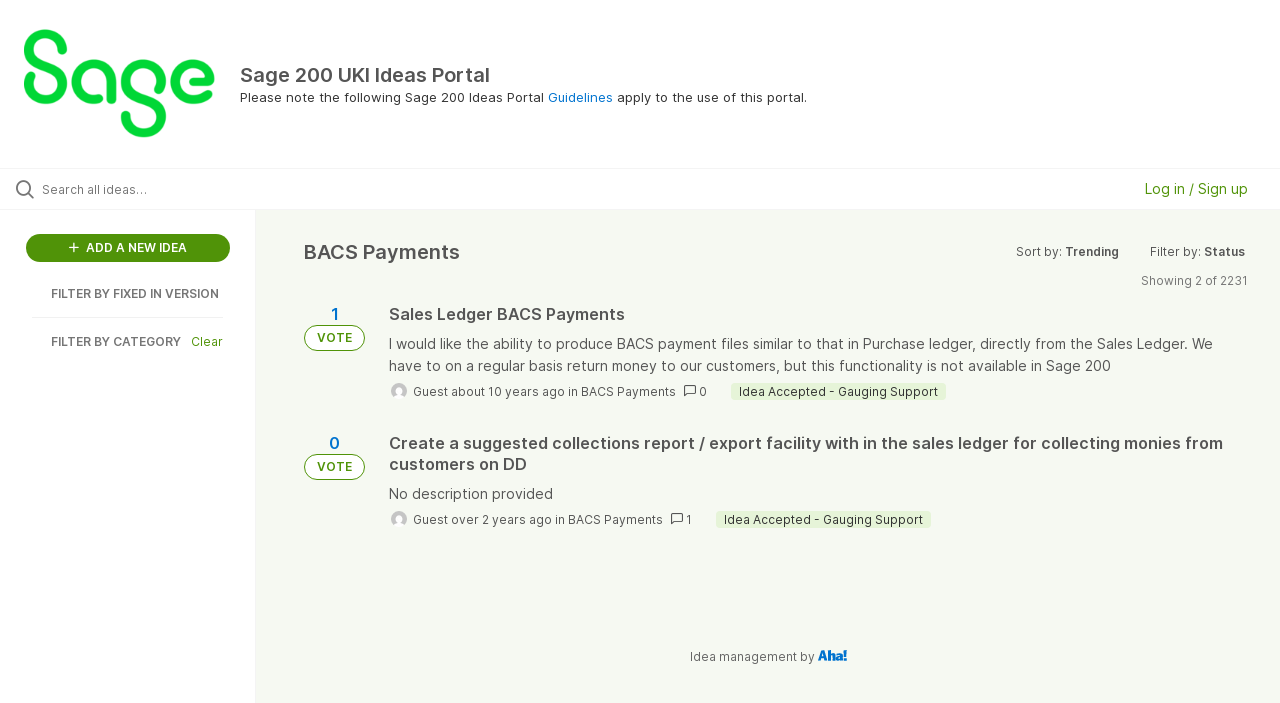

--- FILE ---
content_type: text/html; charset=utf-8
request_url: https://sage200uki.ideas.aha.io/?category=7288716884574251214
body_size: 24922
content:
<!DOCTYPE html>
<html lang="en">
  <head>
    <meta http-equiv="X-UA-Compatible" content="IE=edge" />
    <meta http-equiv="Content-Type" content="text/html charset=UTF-8" />
    <meta name="publishing" content="true">
    <title>Sage 200 UKI Ideas Portal</title>

    <script>
//<![CDATA[

      window.ahaLoaded = false;
      window.isIdeaPortal = true;
      window.portalAssets = {"js":["/assets/runtime-v2-c5eafa5e4528e40f3128c3d60e6cf552.js","/assets/vendor-v2-16d039b5a354d53c1c02493b2a92d909.js","/assets/idea_portals_new-v2-c3abfdfc07983930abf29d647f8a75ec.js","/assets/idea_portals_new-v2-dc5505afb7893fb6e7cee3c0566032e8.css"]};

//]]>
</script>
      <script>
    window.sentryRelease = window.sentryRelease || "56ae3a6514";
  </script>



      <link rel="stylesheet" href="https://cdn.aha.io/assets/idea_portals_new-v2-dc5505afb7893fb6e7cee3c0566032e8.css" data-turbolinks-track="true" media="all" />
    <script src="https://cdn.aha.io/assets/runtime-v2-c5eafa5e4528e40f3128c3d60e6cf552.js" data-turbolinks-track="true"></script>
    <script src="https://cdn.aha.io/assets/vendor-v2-16d039b5a354d53c1c02493b2a92d909.js" data-turbolinks-track="true"></script>
      <script src="https://cdn.aha.io/assets/idea_portals_new-v2-c3abfdfc07983930abf29d647f8a75ec.js" data-turbolinks-track="true"></script>
    <meta name="csrf-param" content="authenticity_token" />
<meta name="csrf-token" content="oRYsNteZX2gWX2pxFZOXl_mxeq-paxuj6VsPCdyFHo57aSCQwf7LWMP8DxyjPniyQ6f7OxuaGwySvc-ZCx0BTw" />
    <meta name="viewport" content="width=device-width, initial-scale=1" />
    <meta name="locale" content="en" />
    <meta name="portal-token" content="46a9edc25e0abdb68db35a1f5b83d340" />
    <meta name="idea-portal-id" content="7242609250774028873" />


      <link rel="canonical" href="https://sage200uki.ideas.aha.io/">

      <style>
                :root {
          --accent-color: #509308;
          --accent-color-05: #5093080D;
          --accent-color-15: #50930826;
          --accent-color-80: #509308CC;
        }

      </style>
  </head>
  <body class="ideas-portal public">
    
    <style>
  
</style>

  <div class="skip-to-main-content">
    <a href="#main-content">Skip to Main Content</a>
  </div>


      <header class="portal-aha-header portal-aha-header--full">
        <a class="logo" href="/ideas">
          <img alt="Sage 200 UKI Ideas Portal Ideas Portal Logo" src="https://sage200uki.ideas.aha.io/logo.png?i=1686301373" />
</a>        <div class="titles">
          <div class="title">
            Sage 200 UKI Ideas Portal
          </div>
            <div class="aha-editor-field aha-editor-field-subtitle">
              <p>Please note the following Sage 200 Ideas Portal <a href="https://downloads.sage.co.uk/download/?did=b69844e7-4505-4b00-8413-9323fb48f6a1">Guidelines</a> apply to the use of this portal. </p>
            </div>
        </div>
    </header>


  <div class="search-bar">
    <div class="search-bar__search">
  <form class="idea-search-form" action="/ideas/search" accept-charset="UTF-8" method="get">
    <div class="search-field">
      <i class="aha-icon aha-icon-search"></i>
      <input type="text" name="query" id="query" class="search-query" placeholder="Search all ideas…" aria-label="Search all ideas…" />
      
      <input type="hidden" name="category" id="category" value="7288716884574251214" autocomplete="off" />
      
      <a class="aha-icon aha-icon-close clear-button hide" aria-label="Clear filter" href="/ideas?category=7288716884574251214"></a>
    </div>
</form></div>

<script>
//<![CDATA[

  (function() {
    function setSearchPlaceholderText() {
      if ($(window).width() < 500)
        $('.search-query').attr('placeholder', '');
      else
        $('.search-query').attr('placeholder', ("Search all ideas…"));
    }

    $(window).on('resize', () => {
      setSearchPlaceholderText();
    });

    setSearchPlaceholderText();
  })();

//]]>
</script>
      <div class="signup-link user-menu">
      <a class="login-link" role="button" aria-expanded="false" href="/portal_session/new?return_to=%2F">
        Log in / Sign up
</a>

    <div class="login-popover popover portal-user">
      <!-- Alerts in this file are used for the app and portals, they must not use the aha-alert web component -->



<div class="email-popover ">
  <div class="arrow tooltip-arrow"></div>
  <form class="form-horizontal" action="/auth/redirect_to_auth" accept-charset="UTF-8" data-remote="true" method="post"><input type="hidden" name="authenticity_token" value="FYPVq7_6xETQeooqC1XY7w5F2m8x21g0ogQVi3tyOJvHKfoh9SXXMvRYhqTsD_IIAPbmmpBAW1dkIe0ucDErhA" autocomplete="off" />
    <h3>Please enter your email address</h3>
    <div class="control-group">
        <label class="control-label" aria-label="Please enter your email address" for="email"></label>
      <div class="controls">
        <input type="text" name="sessions[email]" id="email" placeholder="Enter email (name@example.com)" autocomplete="off" class="input-block-level" autofocus="autofocus" aria-required="true" />
      </div>
    </div>
    <div class="extra-fields"></div>

    <div class="control-group">
      <div class="controls">
        <input type="submit" name="commit" value="Next" class="btn btn-outline btn-primary pull-left" id="vote" data-disable-with="Sending…" />
      </div>
    </div>
    <div class="clearfix"></div>
</form></div>

    </div>
  </div>

  </div>


<div class="column-with-sidebar">
  <div class="portal-sidebar column-with-sidebar__sidebar" id="portal-sidebar">
    <a class="btn btn-primary add-idea-button" href="/portal_session/new?return_to=%2Fideas%2Fnew">
      <i class="aha-icon aha-icon-plus"></i>
      ADD A NEW IDEA
</a>

        <div class="collapsable-filter" id="custom-field-filter" data-load-counts-url="/ideas/custom_field_option_counts?category=7288716884574251214">
  <h2 class="filters-title">
    <button class="expand-collapse" aria-expanded="false">
      <i class="fa-solid fa-chevron-right"></i>
      FILTER BY
      FIXED IN VERSION
    </button>
  </h2>
  <ul class="portal-sidebar__section cfo-filters filters hidden">
      <li id="cfo-7553272915573325150">
        <a data-url-param-toggle-name="cfo_id" data-url-param-toggle-value="7553272915573325150" data-url-param-toggle-remove="page" class="filter" id="custom_field_option_7553272915573325150" href="/?category=7288716884574251214&amp;cfo_id=7553272915573325150">
          <div class="cfo-filter-name">
            2026 R1
          </div>
          <div>
            <i class="aha-icon aha-icon-close hide"></i>
            <span class="count cfo-count"></span>
          </div>
</a>      </li>
      <li id="cfo-7460930743293258243">
        <a data-url-param-toggle-name="cfo_id" data-url-param-toggle-value="7460930743293258243" data-url-param-toggle-remove="page" class="filter" id="custom_field_option_7460930743293258243" href="/?category=7288716884574251214&amp;cfo_id=7460930743293258243">
          <div class="cfo-filter-name">
            2025 R2
          </div>
          <div>
            <i class="aha-icon aha-icon-close hide"></i>
            <span class="count cfo-count"></span>
          </div>
</a>      </li>
      <li id="cfo-7425966814376307187">
        <a data-url-param-toggle-name="cfo_id" data-url-param-toggle-value="7425966814376307187" data-url-param-toggle-remove="page" class="filter" id="custom_field_option_7425966814376307187" href="/?category=7288716884574251214&amp;cfo_id=7425966814376307187">
          <div class="cfo-filter-name">
            2025 R1
          </div>
          <div>
            <i class="aha-icon aha-icon-close hide"></i>
            <span class="count cfo-count"></span>
          </div>
</a>      </li>
      <li id="cfo-7359204282417832925">
        <a data-url-param-toggle-name="cfo_id" data-url-param-toggle-value="7359204282417832925" data-url-param-toggle-remove="page" class="filter" id="custom_field_option_7359204282417832925" href="/?category=7288716884574251214&amp;cfo_id=7359204282417832925">
          <div class="cfo-filter-name">
            2024 R2
          </div>
          <div>
            <i class="aha-icon aha-icon-close hide"></i>
            <span class="count cfo-count"></span>
          </div>
</a>      </li>
      <li id="cfo-7302387529730802783">
        <a data-url-param-toggle-name="cfo_id" data-url-param-toggle-value="7302387529730802783" data-url-param-toggle-remove="page" class="filter" id="custom_field_option_7302387529730802783" href="/?category=7288716884574251214&amp;cfo_id=7302387529730802783">
          <div class="cfo-filter-name">
            2024 R1
          </div>
          <div>
            <i class="aha-icon aha-icon-close hide"></i>
            <span class="count cfo-count"></span>
          </div>
</a>      </li>
      <li id="cfo-7294219320988454175">
        <a data-url-param-toggle-name="cfo_id" data-url-param-toggle-value="7294219320988454175" data-url-param-toggle-remove="page" class="filter" id="custom_field_option_7294219320988454175" href="/?category=7288716884574251214&amp;cfo_id=7294219320988454175">
          <div class="cfo-filter-name">
            2023 R2
          </div>
          <div>
            <i class="aha-icon aha-icon-close hide"></i>
            <span class="count cfo-count"></span>
          </div>
</a>      </li>
      <li id="cfo-7294219320998930553">
        <a data-url-param-toggle-name="cfo_id" data-url-param-toggle-value="7294219320998930553" data-url-param-toggle-remove="page" class="filter" id="custom_field_option_7294219320998930553" href="/?category=7288716884574251214&amp;cfo_id=7294219320998930553">
          <div class="cfo-filter-name">
            2023 R1
          </div>
          <div>
            <i class="aha-icon aha-icon-close hide"></i>
            <span class="count cfo-count"></span>
          </div>
</a>      </li>
      <li id="cfo-7294219320988861480">
        <a data-url-param-toggle-name="cfo_id" data-url-param-toggle-value="7294219320988861480" data-url-param-toggle-remove="page" class="filter" id="custom_field_option_7294219320988861480" href="/?category=7288716884574251214&amp;cfo_id=7294219320988861480">
          <div class="cfo-filter-name">
            2022 R2
          </div>
          <div>
            <i class="aha-icon aha-icon-close hide"></i>
            <span class="count cfo-count"></span>
          </div>
</a>      </li>
      <li id="cfo-7294219320998209799">
        <a data-url-param-toggle-name="cfo_id" data-url-param-toggle-value="7294219320998209799" data-url-param-toggle-remove="page" class="filter" id="custom_field_option_7294219320998209799" href="/?category=7288716884574251214&amp;cfo_id=7294219320998209799">
          <div class="cfo-filter-name">
            2022 R1
          </div>
          <div>
            <i class="aha-icon aha-icon-close hide"></i>
            <span class="count cfo-count"></span>
          </div>
</a>      </li>
      <li id="cfo-7294219320983577579">
        <a data-url-param-toggle-name="cfo_id" data-url-param-toggle-value="7294219320983577579" data-url-param-toggle-remove="page" class="filter" id="custom_field_option_7294219320983577579" href="/?category=7288716884574251214&amp;cfo_id=7294219320983577579">
          <div class="cfo-filter-name">
            2021 R1
          </div>
          <div>
            <i class="aha-icon aha-icon-close hide"></i>
            <span class="count cfo-count"></span>
          </div>
</a>      </li>
      <li id="cfo-7332177813740566879">
        <a data-url-param-toggle-name="cfo_id" data-url-param-toggle-value="7332177813740566879" data-url-param-toggle-remove="page" class="filter" id="custom_field_option_7332177813740566879" href="/?category=7288716884574251214&amp;cfo_id=7332177813740566879">
          <div class="cfo-filter-name">
            2020 (R1/R2)
          </div>
          <div>
            <i class="aha-icon aha-icon-close hide"></i>
            <span class="count cfo-count"></span>
          </div>
</a>      </li>
      <li id="cfo-7332177813754894427">
        <a data-url-param-toggle-name="cfo_id" data-url-param-toggle-value="7332177813754894427" data-url-param-toggle-remove="page" class="filter" id="custom_field_option_7332177813754894427" href="/?category=7288716884574251214&amp;cfo_id=7332177813754894427">
          <div class="cfo-filter-name">
            2019 (Spring/ Summer)
          </div>
          <div>
            <i class="aha-icon aha-icon-close hide"></i>
            <span class="count cfo-count"></span>
          </div>
</a>      </li>
      <li id="cfo-7332177813749312378">
        <a data-url-param-toggle-name="cfo_id" data-url-param-toggle-value="7332177813749312378" data-url-param-toggle-remove="page" class="filter" id="custom_field_option_7332177813749312378" href="/?category=7288716884574251214&amp;cfo_id=7332177813749312378">
          <div class="cfo-filter-name">
            2018 (Spring/ Summer/ Winter)
          </div>
          <div>
            <i class="aha-icon aha-icon-close hide"></i>
            <span class="count cfo-count"></span>
          </div>
</a>      </li>
      <li id="cfo-7332177813749216624">
        <a data-url-param-toggle-name="cfo_id" data-url-param-toggle-value="7332177813749216624" data-url-param-toggle-remove="page" class="filter" id="custom_field_option_7332177813749216624" href="/?category=7288716884574251214&amp;cfo_id=7332177813749216624">
          <div class="cfo-filter-name">
            2017 (Summer/ Winter)
          </div>
          <div>
            <i class="aha-icon aha-icon-close hide"></i>
            <span class="count cfo-count"></span>
          </div>
</a>      </li>
      <li id="cfo-7332177022212521400">
        <a data-url-param-toggle-name="cfo_id" data-url-param-toggle-value="7332177022212521400" data-url-param-toggle-remove="page" class="filter" id="custom_field_option_7332177022212521400" href="/?category=7288716884574251214&amp;cfo_id=7332177022212521400">
          <div class="cfo-filter-name">
            2016 (and earlier versions)
          </div>
          <div>
            <i class="aha-icon aha-icon-close hide"></i>
            <span class="count cfo-count"></span>
          </div>
</a>      </li>
      <li id="cfo-7296135880997557803">
        <a data-url-param-toggle-name="cfo_id" data-url-param-toggle-value="7296135880997557803" data-url-param-toggle-remove="page" class="filter" id="custom_field_option_7296135880997557803" href="/?category=7288716884574251214&amp;cfo_id=7296135880997557803">
          <div class="cfo-filter-name">
            n/a
          </div>
          <div>
            <i class="aha-icon aha-icon-close hide"></i>
            <span class="count cfo-count"></span>
          </div>
</a>      </li>
      <li id="cfo-7296135937009300503">
        <a data-url-param-toggle-name="cfo_id" data-url-param-toggle-value="7296135937009300503" data-url-param-toggle-remove="page" class="filter" id="custom_field_option_7296135937009300503" href="/?category=7288716884574251214&amp;cfo_id=7296135937009300503">
          <div class="cfo-filter-name">
            Report Design Library
          </div>
          <div>
            <i class="aha-icon aha-icon-close hide"></i>
            <span class="count cfo-count"></span>
          </div>
</a>      </li>
      <li id="cfo-7326849761036883108">
        <a data-url-param-toggle-name="cfo_id" data-url-param-toggle-value="7326849761036883108" data-url-param-toggle-remove="page" class="filter" id="custom_field_option_7326849761036883108" href="/?category=7288716884574251214&amp;cfo_id=7326849761036883108">
          <div class="cfo-filter-name">
            Report Design Service
          </div>
          <div>
            <i class="aha-icon aha-icon-close hide"></i>
            <span class="count cfo-count"></span>
          </div>
</a>      </li>
      <li id="cfo-7322507565248022758">
        <a data-url-param-toggle-name="cfo_id" data-url-param-toggle-value="7322507565248022758" data-url-param-toggle-remove="page" class="filter" id="custom_field_option_7322507565248022758" href="/?category=7288716884574251214&amp;cfo_id=7322507565248022758">
          <div class="cfo-filter-name">
            Sage Ideas Portal
          </div>
          <div>
            <i class="aha-icon aha-icon-close hide"></i>
            <span class="count cfo-count"></span>
          </div>
</a>      </li>
      <li id="cfo-7322868682429483290">
        <a data-url-param-toggle-name="cfo_id" data-url-param-toggle-value="7322868682429483290" data-url-param-toggle-remove="page" class="filter" id="custom_field_option_7322868682429483290" href="/?category=7288716884574251214&amp;cfo_id=7322868682429483290">
          <div class="cfo-filter-name">
            Sage Knowledgebase Article
          </div>
          <div>
            <i class="aha-icon aha-icon-close hide"></i>
            <span class="count cfo-count"></span>
          </div>
</a>      </li>
  </ul>
</div>

          <div class="filter-separator"></div>
        <div class="collapsable-filter" id="category-filter" data-load-counts-url="/ideas/category_counts?category=7288716884574251214" data-filtered-project-ids="[]" data-filtered-category-ids="[&quot;7288716884574251214&quot;]" data-multi-category-filter-enabled="true">
          <div class="filters-title-header">
            <h2 class="filters-title">
              <button class="expand-collapse" aria-expanded="false">
                <i class="fa-solid fa-chevron-right"></i>
                FILTER BY CATEGORY
              </button>
            </h2>
              <span class="filters-title__clear">
                <a data-url-param-toggle-name="category" data-url-param-toggle-value="" data-url-param-toggle-remove="category,project,page" href="#">Clear</a>
              </span>
          </div>

          <ul class="portal-sidebar__section categories categories-filters filters hidden">
                  <li id="category-7287887339030671268" data-filter-type="category">
  <a class="filter category-filter" data-url-param-toggle-name="category" data-url-param-toggle-value="7287887339030671268" data-url-param-toggle-remove="page" href="/ideas/search?category=7287887339030671268&amp;cfo_id=7294219320988454175&amp;query=duravitVitrium+Baignoire&amp;sort=trending&amp;status=7302371155371600048">
    <div class="category-filter-name">
      <i class="category-collapser category-filter-branch fa-solid fa-chevron-right category-collapser--empty" tabindex="0" aria-expanded="false"></i>
      <span>
        Accessibility
      </span>
    </div>

    <div>
      <i class="aha-icon aha-icon-close hide"></i>
      <span class="count category-count"></span>
    </div>
</a>
    <ul class="categories-collapsed">
        <li id="category-7290475161716368774" data-filter-type="category">
  <a class="filter category-filter" data-url-param-toggle-name="category" data-url-param-toggle-value="7290475161716368774" data-url-param-toggle-remove="page" href="/ideas/search?category=7290475161716368774&amp;cfo_id=7294219320988454175&amp;query=duravitVitrium+Baignoire&amp;sort=trending&amp;status=7302371155371600048">
    <div class="category-filter-name">
      <i class="category-collapser category-filter-branch fa-solid fa-chevron-right category-collapser--empty" tabindex="0" aria-expanded="false"></i>
      <span>
        Desktop Settings
      </span>
    </div>

    <div>
      <i class="aha-icon aha-icon-close hide"></i>
      <span class="count category-count"></span>
    </div>
</a>
</li>

        <li id="category-7296112147861723389" data-filter-type="category">
  <a class="filter category-filter" data-url-param-toggle-name="category" data-url-param-toggle-value="7296112147861723389" data-url-param-toggle-remove="page" href="/ideas/search?category=7296112147861723389&amp;cfo_id=7294219320988454175&amp;query=duravitVitrium+Baignoire&amp;sort=trending&amp;status=7302371155371600048">
    <div class="category-filter-name">
      <i class="category-collapser category-filter-branch fa-solid fa-chevron-right category-collapser--empty" tabindex="0" aria-expanded="false"></i>
      <span>
        Focus
      </span>
    </div>

    <div>
      <i class="aha-icon aha-icon-close hide"></i>
      <span class="count category-count"></span>
    </div>
</a>
</li>

        <li id="category-7287888685007365847" data-filter-type="category">
  <a class="filter category-filter" data-url-param-toggle-name="category" data-url-param-toggle-value="7287888685007365847" data-url-param-toggle-remove="page" href="/ideas/search?category=7287888685007365847&amp;cfo_id=7294219320988454175&amp;query=duravitVitrium+Baignoire&amp;sort=trending&amp;status=7302371155371600048">
    <div class="category-filter-name">
      <i class="category-collapser category-filter-branch fa-solid fa-chevron-right category-collapser--empty" tabindex="0" aria-expanded="false"></i>
      <span>
        High resolution displays
      </span>
    </div>

    <div>
      <i class="aha-icon aha-icon-close hide"></i>
      <span class="count category-count"></span>
    </div>
</a>
</li>

        <li id="category-7287888731179341936" data-filter-type="category">
  <a class="filter category-filter" data-url-param-toggle-name="category" data-url-param-toggle-value="7287888731179341936" data-url-param-toggle-remove="page" href="/ideas/search?category=7287888731179341936&amp;cfo_id=7294219320988454175&amp;query=duravitVitrium+Baignoire&amp;sort=trending&amp;status=7302371155371600048">
    <div class="category-filter-name">
      <i class="category-collapser category-filter-branch fa-solid fa-chevron-right category-collapser--empty" tabindex="0" aria-expanded="false"></i>
      <span>
        Keyboard Controls
      </span>
    </div>

    <div>
      <i class="aha-icon aha-icon-close hide"></i>
      <span class="count category-count"></span>
    </div>
</a>
</li>

        <li id="category-7287888771795018141" data-filter-type="category">
  <a class="filter category-filter" data-url-param-toggle-name="category" data-url-param-toggle-value="7287888771795018141" data-url-param-toggle-remove="page" href="/ideas/search?category=7287888771795018141&amp;cfo_id=7294219320988454175&amp;query=duravitVitrium+Baignoire&amp;sort=trending&amp;status=7302371155371600048">
    <div class="category-filter-name">
      <i class="category-collapser category-filter-branch fa-solid fa-chevron-right category-collapser--empty" tabindex="0" aria-expanded="false"></i>
      <span>
        Menu
      </span>
    </div>

    <div>
      <i class="aha-icon aha-icon-close hide"></i>
      <span class="count category-count"></span>
    </div>
</a>
</li>

        <li id="category-7287888806863498913" data-filter-type="category">
  <a class="filter category-filter" data-url-param-toggle-name="category" data-url-param-toggle-value="7287888806863498913" data-url-param-toggle-remove="page" href="/ideas/search?category=7287888806863498913&amp;cfo_id=7294219320988454175&amp;query=duravitVitrium+Baignoire&amp;sort=trending&amp;status=7302371155371600048">
    <div class="category-filter-name">
      <i class="category-collapser category-filter-branch fa-solid fa-chevron-right category-collapser--empty" tabindex="0" aria-expanded="false"></i>
      <span>
        Minimise
      </span>
    </div>

    <div>
      <i class="aha-icon aha-icon-close hide"></i>
      <span class="count category-count"></span>
    </div>
</a>
</li>

        <li id="category-7290475259008425622" data-filter-type="category">
  <a class="filter category-filter" data-url-param-toggle-name="category" data-url-param-toggle-value="7290475259008425622" data-url-param-toggle-remove="page" href="/ideas/search?category=7290475259008425622&amp;cfo_id=7294219320988454175&amp;query=duravitVitrium+Baignoire&amp;sort=trending&amp;status=7302371155371600048">
    <div class="category-filter-name">
      <i class="category-collapser category-filter-branch fa-solid fa-chevron-right category-collapser--empty" tabindex="0" aria-expanded="false"></i>
      <span>
        Tabbing
      </span>
    </div>

    <div>
      <i class="aha-icon aha-icon-close hide"></i>
      <span class="count category-count"></span>
    </div>
</a>
</li>

        <li id="category-7287888844966507601" data-filter-type="category">
  <a class="filter category-filter" data-url-param-toggle-name="category" data-url-param-toggle-value="7287888844966507601" data-url-param-toggle-remove="page" href="/ideas/search?category=7287888844966507601&amp;cfo_id=7294219320988454175&amp;query=duravitVitrium+Baignoire&amp;sort=trending&amp;status=7302371155371600048">
    <div class="category-filter-name">
      <i class="category-collapser category-filter-branch fa-solid fa-chevron-right category-collapser--empty" tabindex="0" aria-expanded="false"></i>
      <span>
        Tabs/ Open Forms
      </span>
    </div>

    <div>
      <i class="aha-icon aha-icon-close hide"></i>
      <span class="count category-count"></span>
    </div>
</a>
</li>

        <li id="category-7287888886673257971" data-filter-type="category">
  <a class="filter category-filter" data-url-param-toggle-name="category" data-url-param-toggle-value="7287888886673257971" data-url-param-toggle-remove="page" href="/ideas/search?category=7287888886673257971&amp;cfo_id=7294219320988454175&amp;query=duravitVitrium+Baignoire&amp;sort=trending&amp;status=7302371155371600048">
    <div class="category-filter-name">
      <i class="category-collapser category-filter-branch fa-solid fa-chevron-right category-collapser--empty" tabindex="0" aria-expanded="false"></i>
      <span>
        Text Size
      </span>
    </div>

    <div>
      <i class="aha-icon aha-icon-close hide"></i>
      <span class="count category-count"></span>
    </div>
</a>
</li>

        <li id="category-7287889038802588488" data-filter-type="category">
  <a class="filter category-filter" data-url-param-toggle-name="category" data-url-param-toggle-value="7287889038802588488" data-url-param-toggle-remove="page" href="/ideas/search?category=7287889038802588488&amp;cfo_id=7294219320988454175&amp;query=duravitVitrium+Baignoire&amp;sort=trending&amp;status=7302371155371600048">
    <div class="category-filter-name">
      <i class="category-collapser category-filter-branch fa-solid fa-chevron-right category-collapser--empty" tabindex="0" aria-expanded="false"></i>
      <span>
        Touch Screen
      </span>
    </div>

    <div>
      <i class="aha-icon aha-icon-close hide"></i>
      <span class="count category-count"></span>
    </div>
</a>
</li>

    </ul>
</li>

  <li id="category-7287887374562480134" data-filter-type="category">
  <a class="filter category-filter" data-url-param-toggle-name="category" data-url-param-toggle-value="7287887374562480134" data-url-param-toggle-remove="page" href="/ideas/search?category=7287887374562480134&amp;cfo_id=7294219320988454175&amp;query=duravitVitrium+Baignoire&amp;sort=trending&amp;status=7302371155371600048">
    <div class="category-filter-name">
      <i class="category-collapser category-filter-branch fa-solid fa-chevron-right category-collapser--empty" tabindex="0" aria-expanded="false"></i>
      <span>
        Accounting System Manager
      </span>
    </div>

    <div>
      <i class="aha-icon aha-icon-close hide"></i>
      <span class="count category-count"></span>
    </div>
</a>
    <ul class="categories-collapsed">
        <li id="category-7288287479094801219" data-filter-type="category">
  <a class="filter category-filter" data-url-param-toggle-name="category" data-url-param-toggle-value="7288287479094801219" data-url-param-toggle-remove="page" href="/ideas/search?category=7288287479094801219&amp;cfo_id=7294219320988454175&amp;query=duravitVitrium+Baignoire&amp;sort=trending&amp;status=7302371155371600048">
    <div class="category-filter-name">
      <i class="category-collapser category-filter-branch fa-solid fa-chevron-right category-collapser--empty" tabindex="0" aria-expanded="false"></i>
      <span>
        Accounting Periods
      </span>
    </div>

    <div>
      <i class="aha-icon aha-icon-close hide"></i>
      <span class="count category-count"></span>
    </div>
</a>
</li>

        <li id="category-7290515198071469895" data-filter-type="category">
  <a class="filter category-filter" data-url-param-toggle-name="category" data-url-param-toggle-value="7290515198071469895" data-url-param-toggle-remove="page" href="/ideas/search?category=7290515198071469895&amp;cfo_id=7294219320988454175&amp;query=duravitVitrium+Baignoire&amp;sort=trending&amp;status=7302371155371600048">
    <div class="category-filter-name">
      <i class="category-collapser category-filter-branch fa-solid fa-chevron-right category-collapser--empty" tabindex="0" aria-expanded="false"></i>
      <span>
        Analysis Codes
      </span>
    </div>

    <div>
      <i class="aha-icon aha-icon-close hide"></i>
      <span class="count category-count"></span>
    </div>
</a>
</li>

        <li id="category-7288287682487926480" data-filter-type="category">
  <a class="filter category-filter" data-url-param-toggle-name="category" data-url-param-toggle-value="7288287682487926480" data-url-param-toggle-remove="page" href="/ideas/search?category=7288287682487926480&amp;cfo_id=7294219320988454175&amp;query=duravitVitrium+Baignoire&amp;sort=trending&amp;status=7302371155371600048">
    <div class="category-filter-name">
      <i class="category-collapser category-filter-branch fa-solid fa-chevron-right category-collapser--empty" tabindex="0" aria-expanded="false"></i>
      <span>
        Audit Trail
      </span>
    </div>

    <div>
      <i class="aha-icon aha-icon-close hide"></i>
      <span class="count category-count"></span>
    </div>
</a>
</li>

        <li id="category-7288287765167910229" data-filter-type="category">
  <a class="filter category-filter" data-url-param-toggle-name="category" data-url-param-toggle-value="7288287765167910229" data-url-param-toggle-remove="page" href="/ideas/search?category=7288287765167910229&amp;cfo_id=7294219320988454175&amp;query=duravitVitrium+Baignoire&amp;sort=trending&amp;status=7302371155371600048">
    <div class="category-filter-name">
      <i class="category-collapser category-filter-branch fa-solid fa-chevron-right category-collapser--empty" tabindex="0" aria-expanded="false"></i>
      <span>
        Company Details
      </span>
    </div>

    <div>
      <i class="aha-icon aha-icon-close hide"></i>
      <span class="count category-count"></span>
    </div>
</a>
</li>

        <li id="category-7288287932089456391" data-filter-type="category">
  <a class="filter category-filter" data-url-param-toggle-name="category" data-url-param-toggle-value="7288287932089456391" data-url-param-toggle-remove="page" href="/ideas/search?category=7288287932089456391&amp;cfo_id=7294219320988454175&amp;query=duravitVitrium+Baignoire&amp;sort=trending&amp;status=7302371155371600048">
    <div class="category-filter-name">
      <i class="category-collapser category-filter-branch fa-solid fa-chevron-right category-collapser--empty" tabindex="0" aria-expanded="false"></i>
      <span>
        Currencies and Exchange Rates
      </span>
    </div>

    <div>
      <i class="aha-icon aha-icon-close hide"></i>
      <span class="count category-count"></span>
    </div>
</a>
</li>

        <li id="category-7290475388373165031" data-filter-type="category">
  <a class="filter category-filter" data-url-param-toggle-name="category" data-url-param-toggle-value="7290475388373165031" data-url-param-toggle-remove="page" href="/ideas/search?category=7290475388373165031&amp;cfo_id=7294219320988454175&amp;query=duravitVitrium+Baignoire&amp;sort=trending&amp;status=7302371155371600048">
    <div class="category-filter-name">
      <i class="category-collapser category-filter-branch fa-solid fa-chevron-right category-collapser--empty" tabindex="0" aria-expanded="false"></i>
      <span>
        Decimal Precision
      </span>
    </div>

    <div>
      <i class="aha-icon aha-icon-close hide"></i>
      <span class="count category-count"></span>
    </div>
</a>
</li>

        <li id="category-7308764246382937891" data-filter-type="category">
  <a class="filter category-filter" data-url-param-toggle-name="category" data-url-param-toggle-value="7308764246382937891" data-url-param-toggle-remove="page" href="/ideas/search?category=7308764246382937891&amp;cfo_id=7294219320988454175&amp;query=duravitVitrium+Baignoire&amp;sort=trending&amp;status=7302371155371600048">
    <div class="category-filter-name">
      <i class="category-collapser category-filter-branch fa-solid fa-chevron-right category-collapser--empty" tabindex="0" aria-expanded="false"></i>
      <span>
        Document Storage
      </span>
    </div>

    <div>
      <i class="aha-icon aha-icon-close hide"></i>
      <span class="count category-count"></span>
    </div>
</a>
</li>

        <li id="category-7288287981122792709" data-filter-type="category">
  <a class="filter category-filter" data-url-param-toggle-name="category" data-url-param-toggle-value="7288287981122792709" data-url-param-toggle-remove="page" href="/ideas/search?category=7288287981122792709&amp;cfo_id=7294219320988454175&amp;query=duravitVitrium+Baignoire&amp;sort=trending&amp;status=7302371155371600048">
    <div class="category-filter-name">
      <i class="category-collapser category-filter-branch fa-solid fa-chevron-right category-collapser--empty" tabindex="0" aria-expanded="false"></i>
      <span>
        Intrastat
      </span>
    </div>

    <div>
      <i class="aha-icon aha-icon-close hide"></i>
      <span class="count category-count"></span>
    </div>
</a>
</li>

        <li id="category-7288288042398974035" data-filter-type="category">
  <a class="filter category-filter" data-url-param-toggle-name="category" data-url-param-toggle-value="7288288042398974035" data-url-param-toggle-remove="page" href="/ideas/search?category=7288288042398974035&amp;cfo_id=7294219320988454175&amp;query=duravitVitrium+Baignoire&amp;sort=trending&amp;status=7302371155371600048">
    <div class="category-filter-name">
      <i class="category-collapser category-filter-branch fa-solid fa-chevron-right category-collapser--empty" tabindex="0" aria-expanded="false"></i>
      <span>
        Maintain Analysis Codes
      </span>
    </div>

    <div>
      <i class="aha-icon aha-icon-close hide"></i>
      <span class="count category-count"></span>
    </div>
</a>
</li>

        <li id="category-7290475484665657723" data-filter-type="category">
  <a class="filter category-filter" data-url-param-toggle-name="category" data-url-param-toggle-value="7290475484665657723" data-url-param-toggle-remove="page" href="/ideas/search?category=7290475484665657723&amp;cfo_id=7294219320988454175&amp;query=duravitVitrium+Baignoire&amp;sort=trending&amp;status=7302371155371600048">
    <div class="category-filter-name">
      <i class="category-collapser category-filter-branch fa-solid fa-chevron-right category-collapser--empty" tabindex="0" aria-expanded="false"></i>
      <span>
        Transaction Analysis Codes
      </span>
    </div>

    <div>
      <i class="aha-icon aha-icon-close hide"></i>
      <span class="count category-count"></span>
    </div>
</a>
</li>

        <li id="category-7288288091919856989" data-filter-type="category">
  <a class="filter category-filter" data-url-param-toggle-name="category" data-url-param-toggle-value="7288288091919856989" data-url-param-toggle-remove="page" href="/ideas/search?category=7288288091919856989&amp;cfo_id=7294219320988454175&amp;query=duravitVitrium+Baignoire&amp;sort=trending&amp;status=7302371155371600048">
    <div class="category-filter-name">
      <i class="category-collapser category-filter-branch fa-solid fa-chevron-right category-collapser--empty" tabindex="0" aria-expanded="false"></i>
      <span>
        URN
      </span>
    </div>

    <div>
      <i class="aha-icon aha-icon-close hide"></i>
      <span class="count category-count"></span>
    </div>
</a>
</li>

        <li id="category-7288288148642905591" data-filter-type="category">
  <a class="filter category-filter" data-url-param-toggle-name="category" data-url-param-toggle-value="7288288148642905591" data-url-param-toggle-remove="page" href="/ideas/search?category=7288288148642905591&amp;cfo_id=7294219320988454175&amp;query=duravitVitrium+Baignoire&amp;sort=trending&amp;status=7302371155371600048">
    <div class="category-filter-name">
      <i class="category-collapser category-filter-branch fa-solid fa-chevron-right category-collapser--empty" tabindex="0" aria-expanded="false"></i>
      <span>
        VAT Rates
      </span>
    </div>

    <div>
      <i class="aha-icon aha-icon-close hide"></i>
      <span class="count category-count"></span>
    </div>
</a>
</li>

        <li id="category-7288288269384624158" data-filter-type="category">
  <a class="filter category-filter" data-url-param-toggle-name="category" data-url-param-toggle-value="7288288269384624158" data-url-param-toggle-remove="page" href="/ideas/search?category=7288288269384624158&amp;cfo_id=7294219320988454175&amp;query=duravitVitrium+Baignoire&amp;sort=trending&amp;status=7302371155371600048">
    <div class="category-filter-name">
      <i class="category-collapser category-filter-branch fa-solid fa-chevron-right category-collapser--empty" tabindex="0" aria-expanded="false"></i>
      <span>
        Verify Data
      </span>
    </div>

    <div>
      <i class="aha-icon aha-icon-close hide"></i>
      <span class="count category-count"></span>
    </div>
</a>
</li>

    </ul>
</li>

  <li id="category-7287887401054325092" data-filter-type="category">
  <a class="filter category-filter" data-url-param-toggle-name="category" data-url-param-toggle-value="7287887401054325092" data-url-param-toggle-remove="page" href="/ideas/search?category=7287887401054325092&amp;cfo_id=7294219320988454175&amp;query=duravitVitrium+Baignoire&amp;sort=trending&amp;status=7302371155371600048">
    <div class="category-filter-name">
      <i class="category-collapser category-filter-branch fa-solid fa-chevron-right category-collapser--empty" tabindex="0" aria-expanded="false"></i>
      <span>
        Admin/ SAA
      </span>
    </div>

    <div>
      <i class="aha-icon aha-icon-close hide"></i>
      <span class="count category-count"></span>
    </div>
</a>
    <ul class="categories-collapsed">
        <li id="category-7288709701849491421" data-filter-type="category">
  <a class="filter category-filter" data-url-param-toggle-name="category" data-url-param-toggle-value="7288709701849491421" data-url-param-toggle-remove="page" href="/ideas/search?category=7288709701849491421&amp;cfo_id=7294219320988454175&amp;query=duravitVitrium+Baignoire&amp;sort=trending&amp;status=7302371155371600048">
    <div class="category-filter-name">
      <i class="category-collapser category-filter-branch fa-solid fa-chevron-right category-collapser--empty" tabindex="0" aria-expanded="false"></i>
      <span>
        Authentication
      </span>
    </div>

    <div>
      <i class="aha-icon aha-icon-close hide"></i>
      <span class="count category-count"></span>
    </div>
</a>
</li>

        <li id="category-7288709853105895539" data-filter-type="category">
  <a class="filter category-filter" data-url-param-toggle-name="category" data-url-param-toggle-value="7288709853105895539" data-url-param-toggle-remove="page" href="/ideas/search?category=7288709853105895539&amp;cfo_id=7294219320988454175&amp;query=duravitVitrium+Baignoire&amp;sort=trending&amp;status=7302371155371600048">
    <div class="category-filter-name">
      <i class="category-collapser category-filter-branch fa-solid fa-chevron-right category-collapser--empty" tabindex="0" aria-expanded="false"></i>
      <span>
        Bank - Dual Authorisation for Changing Supplier Bank Details
      </span>
    </div>

    <div>
      <i class="aha-icon aha-icon-close hide"></i>
      <span class="count category-count"></span>
    </div>
</a>
</li>

        <li id="category-7288709898664903104" data-filter-type="category">
  <a class="filter category-filter" data-url-param-toggle-name="category" data-url-param-toggle-value="7288709898664903104" data-url-param-toggle-remove="page" href="/ideas/search?category=7288709898664903104&amp;cfo_id=7294219320988454175&amp;query=duravitVitrium+Baignoire&amp;sort=trending&amp;status=7302371155371600048">
    <div class="category-filter-name">
      <i class="category-collapser category-filter-branch fa-solid fa-chevron-right category-collapser--empty" tabindex="0" aria-expanded="false"></i>
      <span>
        Bank/Nominal - Allow Access To Specific Codes
      </span>
    </div>

    <div>
      <i class="aha-icon aha-icon-close hide"></i>
      <span class="count category-count"></span>
    </div>
</a>
</li>

        <li id="category-7288709949834522272" data-filter-type="category">
  <a class="filter category-filter" data-url-param-toggle-name="category" data-url-param-toggle-value="7288709949834522272" data-url-param-toggle-remove="page" href="/ideas/search?category=7288709949834522272&amp;cfo_id=7294219320988454175&amp;query=duravitVitrium+Baignoire&amp;sort=trending&amp;status=7302371155371600048">
    <div class="category-filter-name">
      <i class="category-collapser category-filter-branch fa-solid fa-chevron-right category-collapser--empty" tabindex="0" aria-expanded="false"></i>
      <span>
        Companies
      </span>
    </div>

    <div>
      <i class="aha-icon aha-icon-close hide"></i>
      <span class="count category-count"></span>
    </div>
</a>
</li>

        <li id="category-7290475739514426435" data-filter-type="category">
  <a class="filter category-filter" data-url-param-toggle-name="category" data-url-param-toggle-value="7290475739514426435" data-url-param-toggle-remove="page" href="/ideas/search?category=7290475739514426435&amp;cfo_id=7294219320988454175&amp;query=duravitVitrium+Baignoire&amp;sort=trending&amp;status=7302371155371600048">
    <div class="category-filter-name">
      <i class="category-collapser category-filter-branch fa-solid fa-chevron-right category-collapser--empty" tabindex="0" aria-expanded="false"></i>
      <span>
        Default Save Behaviour
      </span>
    </div>

    <div>
      <i class="aha-icon aha-icon-close hide"></i>
      <span class="count category-count"></span>
    </div>
</a>
</li>

        <li id="category-7288709992962106154" data-filter-type="category">
  <a class="filter category-filter" data-url-param-toggle-name="category" data-url-param-toggle-value="7288709992962106154" data-url-param-toggle-remove="page" href="/ideas/search?category=7288709992962106154&amp;cfo_id=7294219320988454175&amp;query=duravitVitrium+Baignoire&amp;sort=trending&amp;status=7302371155371600048">
    <div class="category-filter-name">
      <i class="category-collapser category-filter-branch fa-solid fa-chevron-right category-collapser--empty" tabindex="0" aria-expanded="false"></i>
      <span>
        Event Logs
      </span>
    </div>

    <div>
      <i class="aha-icon aha-icon-close hide"></i>
      <span class="count category-count"></span>
    </div>
</a>
</li>

        <li id="category-7288710035439917957" data-filter-type="category">
  <a class="filter category-filter" data-url-param-toggle-name="category" data-url-param-toggle-value="7288710035439917957" data-url-param-toggle-remove="page" href="/ideas/search?category=7288710035439917957&amp;cfo_id=7294219320988454175&amp;query=duravitVitrium+Baignoire&amp;sort=trending&amp;status=7302371155371600048">
    <div class="category-filter-name">
      <i class="category-collapser category-filter-branch fa-solid fa-chevron-right category-collapser--empty" tabindex="0" aria-expanded="false"></i>
      <span>
        Features
      </span>
    </div>

    <div>
      <i class="aha-icon aha-icon-close hide"></i>
      <span class="count category-count"></span>
    </div>
</a>
</li>

        <li id="category-7288710074783921914" data-filter-type="category">
  <a class="filter category-filter" data-url-param-toggle-name="category" data-url-param-toggle-value="7288710074783921914" data-url-param-toggle-remove="page" href="/ideas/search?category=7288710074783921914&amp;cfo_id=7294219320988454175&amp;query=duravitVitrium+Baignoire&amp;sort=trending&amp;status=7302371155371600048">
    <div class="category-filter-name">
      <i class="category-collapser category-filter-branch fa-solid fa-chevron-right category-collapser--empty" tabindex="0" aria-expanded="false"></i>
      <span>
        Home page
      </span>
    </div>

    <div>
      <i class="aha-icon aha-icon-close hide"></i>
      <span class="count category-count"></span>
    </div>
</a>
</li>

        <li id="category-7288710121422971580" data-filter-type="category">
  <a class="filter category-filter" data-url-param-toggle-name="category" data-url-param-toggle-value="7288710121422971580" data-url-param-toggle-remove="page" href="/ideas/search?category=7288710121422971580&amp;cfo_id=7294219320988454175&amp;query=duravitVitrium+Baignoire&amp;sort=trending&amp;status=7302371155371600048">
    <div class="category-filter-name">
      <i class="category-collapser category-filter-branch fa-solid fa-chevron-right category-collapser--empty" tabindex="0" aria-expanded="false"></i>
      <span>
        Installation
      </span>
    </div>

    <div>
      <i class="aha-icon aha-icon-close hide"></i>
      <span class="count category-count"></span>
    </div>
</a>
</li>

        <li id="category-7288710168095697200" data-filter-type="category">
  <a class="filter category-filter" data-url-param-toggle-name="category" data-url-param-toggle-value="7288710168095697200" data-url-param-toggle-remove="page" href="/ideas/search?category=7288710168095697200&amp;cfo_id=7294219320988454175&amp;query=duravitVitrium+Baignoire&amp;sort=trending&amp;status=7302371155371600048">
    <div class="category-filter-name">
      <i class="category-collapser category-filter-branch fa-solid fa-chevron-right category-collapser--empty" tabindex="0" aria-expanded="false"></i>
      <span>
        Licence
      </span>
    </div>

    <div>
      <i class="aha-icon aha-icon-close hide"></i>
      <span class="count category-count"></span>
    </div>
</a>
</li>

        <li id="category-7290475837190739318" data-filter-type="category">
  <a class="filter category-filter" data-url-param-toggle-name="category" data-url-param-toggle-value="7290475837190739318" data-url-param-toggle-remove="page" href="/ideas/search?category=7290475837190739318&amp;cfo_id=7294219320988454175&amp;query=duravitVitrium+Baignoire&amp;sort=trending&amp;status=7302371155371600048">
    <div class="category-filter-name">
      <i class="category-collapser category-filter-branch fa-solid fa-chevron-right category-collapser--empty" tabindex="0" aria-expanded="false"></i>
      <span>
        Login/Log Off
      </span>
    </div>

    <div>
      <i class="aha-icon aha-icon-close hide"></i>
      <span class="count category-count"></span>
    </div>
</a>
</li>

        <li id="category-7288710226459219442" data-filter-type="category">
  <a class="filter category-filter" data-url-param-toggle-name="category" data-url-param-toggle-value="7288710226459219442" data-url-param-toggle-remove="page" href="/ideas/search?category=7288710226459219442&amp;cfo_id=7294219320988454175&amp;query=duravitVitrium+Baignoire&amp;sort=trending&amp;status=7302371155371600048">
    <div class="category-filter-name">
      <i class="category-collapser category-filter-branch fa-solid fa-chevron-right category-collapser--empty" tabindex="0" aria-expanded="false"></i>
      <span>
        Log Off
      </span>
    </div>

    <div>
      <i class="aha-icon aha-icon-close hide"></i>
      <span class="count category-count"></span>
    </div>
</a>
</li>

        <li id="category-7288710268923999279" data-filter-type="category">
  <a class="filter category-filter" data-url-param-toggle-name="category" data-url-param-toggle-value="7288710268923999279" data-url-param-toggle-remove="page" href="/ideas/search?category=7288710268923999279&amp;cfo_id=7294219320988454175&amp;query=duravitVitrium+Baignoire&amp;sort=trending&amp;status=7302371155371600048">
    <div class="category-filter-name">
      <i class="category-collapser category-filter-branch fa-solid fa-chevron-right category-collapser--empty" tabindex="0" aria-expanded="false"></i>
      <span>
        Messaging
      </span>
    </div>

    <div>
      <i class="aha-icon aha-icon-close hide"></i>
      <span class="count category-count"></span>
    </div>
</a>
</li>

        <li id="category-7288710308344896201" data-filter-type="category">
  <a class="filter category-filter" data-url-param-toggle-name="category" data-url-param-toggle-value="7288710308344896201" data-url-param-toggle-remove="page" href="/ideas/search?category=7288710308344896201&amp;cfo_id=7294219320988454175&amp;query=duravitVitrium+Baignoire&amp;sort=trending&amp;status=7302371155371600048">
    <div class="category-filter-name">
      <i class="category-collapser category-filter-branch fa-solid fa-chevron-right category-collapser--empty" tabindex="0" aria-expanded="false"></i>
      <span>
        Passwords
      </span>
    </div>

    <div>
      <i class="aha-icon aha-icon-close hide"></i>
      <span class="count category-count"></span>
    </div>
</a>
</li>

        <li id="category-7290475937580768065" data-filter-type="category">
  <a class="filter category-filter" data-url-param-toggle-name="category" data-url-param-toggle-value="7290475937580768065" data-url-param-toggle-remove="page" href="/ideas/search?category=7290475937580768065&amp;cfo_id=7294219320988454175&amp;query=duravitVitrium+Baignoire&amp;sort=trending&amp;status=7302371155371600048">
    <div class="category-filter-name">
      <i class="category-collapser category-filter-branch fa-solid fa-chevron-right category-collapser--empty" tabindex="0" aria-expanded="false"></i>
      <span>
        Process Maps
      </span>
    </div>

    <div>
      <i class="aha-icon aha-icon-close hide"></i>
      <span class="count category-count"></span>
    </div>
</a>
</li>

        <li id="category-7288710354983682623" data-filter-type="category">
  <a class="filter category-filter" data-url-param-toggle-name="category" data-url-param-toggle-value="7288710354983682623" data-url-param-toggle-remove="page" href="/ideas/search?category=7288710354983682623&amp;cfo_id=7294219320988454175&amp;query=duravitVitrium+Baignoire&amp;sort=trending&amp;status=7302371155371600048">
    <div class="category-filter-name">
      <i class="category-collapser category-filter-branch fa-solid fa-chevron-right category-collapser--empty" tabindex="0" aria-expanded="false"></i>
      <span>
        Proxy settings
      </span>
    </div>

    <div>
      <i class="aha-icon aha-icon-close hide"></i>
      <span class="count category-count"></span>
    </div>
</a>
</li>

        <li id="category-7288710444824689575" data-filter-type="category">
  <a class="filter category-filter" data-url-param-toggle-name="category" data-url-param-toggle-value="7288710444824689575" data-url-param-toggle-remove="page" href="/ideas/search?category=7288710444824689575&amp;cfo_id=7294219320988454175&amp;query=duravitVitrium+Baignoire&amp;sort=trending&amp;status=7302371155371600048">
    <div class="category-filter-name">
      <i class="category-collapser category-filter-branch fa-solid fa-chevron-right category-collapser--empty" tabindex="0" aria-expanded="false"></i>
      <span>
        Roles
      </span>
    </div>

    <div>
      <i class="aha-icon aha-icon-close hide"></i>
      <span class="count category-count"></span>
    </div>
</a>
</li>

        <li id="category-7290476058838868973" data-filter-type="category">
  <a class="filter category-filter" data-url-param-toggle-name="category" data-url-param-toggle-value="7290476058838868973" data-url-param-toggle-remove="page" href="/ideas/search?category=7290476058838868973&amp;cfo_id=7294219320988454175&amp;query=duravitVitrium+Baignoire&amp;sort=trending&amp;status=7302371155371600048">
    <div class="category-filter-name">
      <i class="category-collapser category-filter-branch fa-solid fa-chevron-right category-collapser--empty" tabindex="0" aria-expanded="false"></i>
      <span>
        Scheduled Tasks
      </span>
    </div>

    <div>
      <i class="aha-icon aha-icon-close hide"></i>
      <span class="count category-count"></span>
    </div>
</a>
</li>

        <li id="category-7288710493569630408" data-filter-type="category">
  <a class="filter category-filter" data-url-param-toggle-name="category" data-url-param-toggle-value="7288710493569630408" data-url-param-toggle-remove="page" href="/ideas/search?category=7288710493569630408&amp;cfo_id=7294219320988454175&amp;query=duravitVitrium+Baignoire&amp;sort=trending&amp;status=7302371155371600048">
    <div class="category-filter-name">
      <i class="category-collapser category-filter-branch fa-solid fa-chevron-right category-collapser--empty" tabindex="0" aria-expanded="false"></i>
      <span>
        Users
      </span>
    </div>

    <div>
      <i class="aha-icon aha-icon-close hide"></i>
      <span class="count category-count"></span>
    </div>
</a>
</li>

    </ul>
</li>

  <li id="category-7287887439045874106" data-filter-type="category">
  <a class="filter category-filter" data-url-param-toggle-name="category" data-url-param-toggle-value="7287887439045874106" data-url-param-toggle-remove="page" href="/ideas/search?category=7287887439045874106&amp;cfo_id=7294219320988454175&amp;query=duravitVitrium+Baignoire&amp;sort=trending&amp;status=7302371155371600048">
    <div class="category-filter-name">
      <i class="category-collapser category-filter-branch fa-solid fa-chevron-right category-collapser--empty" tabindex="0" aria-expanded="false"></i>
      <span>
        API
      </span>
    </div>

    <div>
      <i class="aha-icon aha-icon-close hide"></i>
      <span class="count category-count"></span>
    </div>
</a>
    <ul class="categories-collapsed">
        <li id="category-7289016948386418301" data-filter-type="category">
  <a class="filter category-filter" data-url-param-toggle-name="category" data-url-param-toggle-value="7289016948386418301" data-url-param-toggle-remove="page" href="/ideas/search?category=7289016948386418301&amp;cfo_id=7294219320988454175&amp;query=duravitVitrium+Baignoire&amp;sort=trending&amp;status=7302371155371600048">
    <div class="category-filter-name">
      <i class="category-collapser category-filter-branch fa-solid fa-chevron-right category-collapser--empty" tabindex="0" aria-expanded="false"></i>
      <span>
        Amendability
      </span>
    </div>

    <div>
      <i class="aha-icon aha-icon-close hide"></i>
      <span class="count category-count"></span>
    </div>
</a>
</li>

        <li id="category-7289017015639401475" data-filter-type="category">
  <a class="filter category-filter" data-url-param-toggle-name="category" data-url-param-toggle-value="7289017015639401475" data-url-param-toggle-remove="page" href="/ideas/search?category=7289017015639401475&amp;cfo_id=7294219320988454175&amp;query=duravitVitrium+Baignoire&amp;sort=trending&amp;status=7302371155371600048">
    <div class="category-filter-name">
      <i class="category-collapser category-filter-branch fa-solid fa-chevron-right category-collapser--empty" tabindex="0" aria-expanded="false"></i>
      <span>
        Analysis Codes
      </span>
    </div>

    <div>
      <i class="aha-icon aha-icon-close hide"></i>
      <span class="count category-count"></span>
    </div>
</a>
</li>

        <li id="category-7289017071694212576" data-filter-type="category">
  <a class="filter category-filter" data-url-param-toggle-name="category" data-url-param-toggle-value="7289017071694212576" data-url-param-toggle-remove="page" href="/ideas/search?category=7289017071694212576&amp;cfo_id=7294219320988454175&amp;query=duravitVitrium+Baignoire&amp;sort=trending&amp;status=7302371155371600048">
    <div class="category-filter-name">
      <i class="category-collapser category-filter-branch fa-solid fa-chevron-right category-collapser--empty" tabindex="0" aria-expanded="false"></i>
      <span>
        Attachments
      </span>
    </div>

    <div>
      <i class="aha-icon aha-icon-close hide"></i>
      <span class="count category-count"></span>
    </div>
</a>
</li>

        <li id="category-7493850732628941782" data-filter-type="category">
  <a class="filter category-filter" data-url-param-toggle-name="category" data-url-param-toggle-value="7493850732628941782" data-url-param-toggle-remove="page" href="/ideas/search?category=7493850732628941782&amp;cfo_id=7294219320988454175&amp;query=duravitVitrium+Baignoire&amp;sort=trending&amp;status=7302371155371600048">
    <div class="category-filter-name">
      <i class="category-collapser category-filter-branch fa-solid fa-chevron-right category-collapser--empty" tabindex="0" aria-expanded="false"></i>
      <span>
        Bill of Materials
      </span>
    </div>

    <div>
      <i class="aha-icon aha-icon-close hide"></i>
      <span class="count category-count"></span>
    </div>
</a>
</li>

        <li id="category-7289017134173457153" data-filter-type="category">
  <a class="filter category-filter" data-url-param-toggle-name="category" data-url-param-toggle-value="7289017134173457153" data-url-param-toggle-remove="page" href="/ideas/search?category=7289017134173457153&amp;cfo_id=7294219320988454175&amp;query=duravitVitrium+Baignoire&amp;sort=trending&amp;status=7302371155371600048">
    <div class="category-filter-name">
      <i class="category-collapser category-filter-branch fa-solid fa-chevron-right category-collapser--empty" tabindex="0" aria-expanded="false"></i>
      <span>
        Filtering
      </span>
    </div>

    <div>
      <i class="aha-icon aha-icon-close hide"></i>
      <span class="count category-count"></span>
    </div>
</a>
</li>

        <li id="category-7289017186183028212" data-filter-type="category">
  <a class="filter category-filter" data-url-param-toggle-name="category" data-url-param-toggle-value="7289017186183028212" data-url-param-toggle-remove="page" href="/ideas/search?category=7289017186183028212&amp;cfo_id=7294219320988454175&amp;query=duravitVitrium+Baignoire&amp;sort=trending&amp;status=7302371155371600048">
    <div class="category-filter-name">
      <i class="category-collapser category-filter-branch fa-solid fa-chevron-right category-collapser--empty" tabindex="0" aria-expanded="false"></i>
      <span>
        Invoicing
      </span>
    </div>

    <div>
      <i class="aha-icon aha-icon-close hide"></i>
      <span class="count category-count"></span>
    </div>
</a>
</li>

        <li id="category-7493852039917166129" data-filter-type="category">
  <a class="filter category-filter" data-url-param-toggle-name="category" data-url-param-toggle-value="7493852039917166129" data-url-param-toggle-remove="page" href="/ideas/search?category=7493852039917166129&amp;cfo_id=7294219320988454175&amp;query=duravitVitrium+Baignoire&amp;sort=trending&amp;status=7302371155371600048">
    <div class="category-filter-name">
      <i class="category-collapser category-filter-branch fa-solid fa-chevron-right category-collapser--empty" tabindex="0" aria-expanded="false"></i>
      <span>
        Microsoft Licence Type
      </span>
    </div>

    <div>
      <i class="aha-icon aha-icon-close hide"></i>
      <span class="count category-count"></span>
    </div>
</a>
</li>

        <li id="category-7289017245286872433" data-filter-type="category">
  <a class="filter category-filter" data-url-param-toggle-name="category" data-url-param-toggle-value="7289017245286872433" data-url-param-toggle-remove="page" href="/ideas/search?category=7289017245286872433&amp;cfo_id=7294219320988454175&amp;query=duravitVitrium+Baignoire&amp;sort=trending&amp;status=7302371155371600048">
    <div class="category-filter-name">
      <i class="category-collapser category-filter-branch fa-solid fa-chevron-right category-collapser--empty" tabindex="0" aria-expanded="false"></i>
      <span>
        Nominal
      </span>
    </div>

    <div>
      <i class="aha-icon aha-icon-close hide"></i>
      <span class="count category-count"></span>
    </div>
</a>
</li>

        <li id="category-7289017304682340417" data-filter-type="category">
  <a class="filter category-filter" data-url-param-toggle-name="category" data-url-param-toggle-value="7289017304682340417" data-url-param-toggle-remove="page" href="/ideas/search?category=7289017304682340417&amp;cfo_id=7294219320988454175&amp;query=duravitVitrium+Baignoire&amp;sort=trending&amp;status=7302371155371600048">
    <div class="category-filter-name">
      <i class="category-collapser category-filter-branch fa-solid fa-chevron-right category-collapser--empty" tabindex="0" aria-expanded="false"></i>
      <span>
        POP
      </span>
    </div>

    <div>
      <i class="aha-icon aha-icon-close hide"></i>
      <span class="count category-count"></span>
    </div>
</a>
</li>

        <li id="category-7289017362996217380" data-filter-type="category">
  <a class="filter category-filter" data-url-param-toggle-name="category" data-url-param-toggle-value="7289017362996217380" data-url-param-toggle-remove="page" href="/ideas/search?category=7289017362996217380&amp;cfo_id=7294219320988454175&amp;query=duravitVitrium+Baignoire&amp;sort=trending&amp;status=7302371155371600048">
    <div class="category-filter-name">
      <i class="category-collapser category-filter-branch fa-solid fa-chevron-right category-collapser--empty" tabindex="0" aria-expanded="false"></i>
      <span>
        Purchase Ledger
      </span>
    </div>

    <div>
      <i class="aha-icon aha-icon-close hide"></i>
      <span class="count category-count"></span>
    </div>
</a>
</li>

        <li id="category-7289017427299774454" data-filter-type="category">
  <a class="filter category-filter" data-url-param-toggle-name="category" data-url-param-toggle-value="7289017427299774454" data-url-param-toggle-remove="page" href="/ideas/search?category=7289017427299774454&amp;cfo_id=7294219320988454175&amp;query=duravitVitrium+Baignoire&amp;sort=trending&amp;status=7302371155371600048">
    <div class="category-filter-name">
      <i class="category-collapser category-filter-branch fa-solid fa-chevron-right category-collapser--empty" tabindex="0" aria-expanded="false"></i>
      <span>
        Sales Ledger
      </span>
    </div>

    <div>
      <i class="aha-icon aha-icon-close hide"></i>
      <span class="count category-count"></span>
    </div>
</a>
</li>

        <li id="category-7289017503980904521" data-filter-type="category">
  <a class="filter category-filter" data-url-param-toggle-name="category" data-url-param-toggle-value="7289017503980904521" data-url-param-toggle-remove="page" href="/ideas/search?category=7289017503980904521&amp;cfo_id=7294219320988454175&amp;query=duravitVitrium+Baignoire&amp;sort=trending&amp;status=7302371155371600048">
    <div class="category-filter-name">
      <i class="category-collapser category-filter-branch fa-solid fa-chevron-right category-collapser--empty" tabindex="0" aria-expanded="false"></i>
      <span>
        SOP
      </span>
    </div>

    <div>
      <i class="aha-icon aha-icon-close hide"></i>
      <span class="count category-count"></span>
    </div>
</a>
</li>

        <li id="category-7289017560106689828" data-filter-type="category">
  <a class="filter category-filter" data-url-param-toggle-name="category" data-url-param-toggle-value="7289017560106689828" data-url-param-toggle-remove="page" href="/ideas/search?category=7289017560106689828&amp;cfo_id=7294219320988454175&amp;query=duravitVitrium+Baignoire&amp;sort=trending&amp;status=7302371155371600048">
    <div class="category-filter-name">
      <i class="category-collapser category-filter-branch fa-solid fa-chevron-right category-collapser--empty" tabindex="0" aria-expanded="false"></i>
      <span>
        Stock
      </span>
    </div>

    <div>
      <i class="aha-icon aha-icon-close hide"></i>
      <span class="count category-count"></span>
    </div>
</a>
</li>

        <li id="category-7328008729705003222" data-filter-type="category">
  <a class="filter category-filter" data-url-param-toggle-name="category" data-url-param-toggle-value="7328008729705003222" data-url-param-toggle-remove="page" href="/ideas/search?category=7328008729705003222&amp;cfo_id=7294219320988454175&amp;query=duravitVitrium+Baignoire&amp;sort=trending&amp;status=7302371155371600048">
    <div class="category-filter-name">
      <i class="category-collapser category-filter-branch fa-solid fa-chevron-right category-collapser--empty" tabindex="0" aria-expanded="false"></i>
      <span>
        Stock
      </span>
    </div>

    <div>
      <i class="aha-icon aha-icon-close hide"></i>
      <span class="count category-count"></span>
    </div>
</a>
</li>

        <li id="category-7289017632447315042" data-filter-type="category">
  <a class="filter category-filter" data-url-param-toggle-name="category" data-url-param-toggle-value="7289017632447315042" data-url-param-toggle-remove="page" href="/ideas/search?category=7289017632447315042&amp;cfo_id=7294219320988454175&amp;query=duravitVitrium+Baignoire&amp;sort=trending&amp;status=7302371155371600048">
    <div class="category-filter-name">
      <i class="category-collapser category-filter-branch fa-solid fa-chevron-right category-collapser--empty" tabindex="0" aria-expanded="false"></i>
      <span>
        Webhooks
      </span>
    </div>

    <div>
      <i class="aha-icon aha-icon-close hide"></i>
      <span class="count category-count"></span>
    </div>
</a>
</li>

    </ul>
</li>

  <li id="category-7287887491406239040" data-filter-type="category">
  <a class="filter category-filter" data-url-param-toggle-name="category" data-url-param-toggle-value="7287887491406239040" data-url-param-toggle-remove="page" href="/ideas/search?category=7287887491406239040&amp;cfo_id=7294219320988454175&amp;query=duravitVitrium+Baignoire&amp;sort=trending&amp;status=7302371155371600048">
    <div class="category-filter-name">
      <i class="category-collapser category-filter-branch fa-solid fa-chevron-right category-collapser--empty" tabindex="0" aria-expanded="false"></i>
      <span>
        Bill of Materials
      </span>
    </div>

    <div>
      <i class="aha-icon aha-icon-close hide"></i>
      <span class="count category-count"></span>
    </div>
</a>
    <ul class="categories-collapsed">
        <li id="category-7289017983639496471" data-filter-type="category">
  <a class="filter category-filter" data-url-param-toggle-name="category" data-url-param-toggle-value="7289017983639496471" data-url-param-toggle-remove="page" href="/ideas/search?category=7289017983639496471&amp;cfo_id=7294219320988454175&amp;query=duravitVitrium+Baignoire&amp;sort=trending&amp;status=7302371155371600048">
    <div class="category-filter-name">
      <i class="category-collapser category-filter-branch fa-solid fa-chevron-right category-collapser--empty" tabindex="0" aria-expanded="false"></i>
      <span>
        Labels
      </span>
    </div>

    <div>
      <i class="aha-icon aha-icon-close hide"></i>
      <span class="count category-count"></span>
    </div>
</a>
</li>

        <li id="category-7289018053463867368" data-filter-type="category">
  <a class="filter category-filter" data-url-param-toggle-name="category" data-url-param-toggle-value="7289018053463867368" data-url-param-toggle-remove="page" href="/ideas/search?category=7289018053463867368&amp;cfo_id=7294219320988454175&amp;query=duravitVitrium+Baignoire&amp;sort=trending&amp;status=7302371155371600048">
    <div class="category-filter-name">
      <i class="category-collapser category-filter-branch fa-solid fa-chevron-right category-collapser--empty" tabindex="0" aria-expanded="false"></i>
      <span>
        List
      </span>
    </div>

    <div>
      <i class="aha-icon aha-icon-close hide"></i>
      <span class="count category-count"></span>
    </div>
</a>
</li>

        <li id="category-7289018124883245858" data-filter-type="category">
  <a class="filter category-filter" data-url-param-toggle-name="category" data-url-param-toggle-value="7289018124883245858" data-url-param-toggle-remove="page" href="/ideas/search?category=7289018124883245858&amp;cfo_id=7294219320988454175&amp;query=duravitVitrium+Baignoire&amp;sort=trending&amp;status=7302371155371600048">
    <div class="category-filter-name">
      <i class="category-collapser category-filter-branch fa-solid fa-chevron-right category-collapser--empty" tabindex="0" aria-expanded="false"></i>
      <span>
        Maintenance
      </span>
    </div>

    <div>
      <i class="aha-icon aha-icon-close hide"></i>
      <span class="count category-count"></span>
    </div>
</a>
</li>

        <li id="category-7289018263770936228" data-filter-type="category">
  <a class="filter category-filter" data-url-param-toggle-name="category" data-url-param-toggle-value="7289018263770936228" data-url-param-toggle-remove="page" href="/ideas/search?category=7289018263770936228&amp;cfo_id=7294219320988454175&amp;query=duravitVitrium+Baignoire&amp;sort=trending&amp;status=7302371155371600048">
    <div class="category-filter-name">
      <i class="category-collapser category-filter-branch fa-solid fa-chevron-right category-collapser--empty" tabindex="0" aria-expanded="false"></i>
      <span>
        New/Amend BOM
      </span>
    </div>

    <div>
      <i class="aha-icon aha-icon-close hide"></i>
      <span class="count category-count"></span>
    </div>
</a>
</li>

        <li id="category-7289018325712642126" data-filter-type="category">
  <a class="filter category-filter" data-url-param-toggle-name="category" data-url-param-toggle-value="7289018325712642126" data-url-param-toggle-remove="page" href="/ideas/search?category=7289018325712642126&amp;cfo_id=7294219320988454175&amp;query=duravitVitrium+Baignoire&amp;sort=trending&amp;status=7302371155371600048">
    <div class="category-filter-name">
      <i class="category-collapser category-filter-branch fa-solid fa-chevron-right category-collapser--empty" tabindex="0" aria-expanded="false"></i>
      <span>
        Processing
      </span>
    </div>

    <div>
      <i class="aha-icon aha-icon-close hide"></i>
      <span class="count category-count"></span>
    </div>
</a>
</li>

        <li id="category-7289018393106949814" data-filter-type="category">
  <a class="filter category-filter" data-url-param-toggle-name="category" data-url-param-toggle-value="7289018393106949814" data-url-param-toggle-remove="page" href="/ideas/search?category=7289018393106949814&amp;cfo_id=7294219320988454175&amp;query=duravitVitrium+Baignoire&amp;sort=trending&amp;status=7302371155371600048">
    <div class="category-filter-name">
      <i class="category-collapser category-filter-branch fa-solid fa-chevron-right category-collapser--empty" tabindex="0" aria-expanded="false"></i>
      <span>
        Reports
      </span>
    </div>

    <div>
      <i class="aha-icon aha-icon-close hide"></i>
      <span class="count category-count"></span>
    </div>
</a>
</li>

        <li id="category-7289018460715968024" data-filter-type="category">
  <a class="filter category-filter" data-url-param-toggle-name="category" data-url-param-toggle-value="7289018460715968024" data-url-param-toggle-remove="page" href="/ideas/search?category=7289018460715968024&amp;cfo_id=7294219320988454175&amp;query=duravitVitrium+Baignoire&amp;sort=trending&amp;status=7302371155371600048">
    <div class="category-filter-name">
      <i class="category-collapser category-filter-branch fa-solid fa-chevron-right category-collapser--empty" tabindex="0" aria-expanded="false"></i>
      <span>
        Trial kitting
      </span>
    </div>

    <div>
      <i class="aha-icon aha-icon-close hide"></i>
      <span class="count category-count"></span>
    </div>
</a>
</li>

    </ul>
</li>

  <li id="category-7296087665328894866" data-filter-type="category">
  <a class="filter category-filter" data-url-param-toggle-name="category" data-url-param-toggle-value="7296087665328894866" data-url-param-toggle-remove="page" href="/ideas/search?category=7296087665328894866&amp;cfo_id=7294219320988454175&amp;query=duravitVitrium+Baignoire&amp;sort=trending&amp;status=7302371155371600048">
    <div class="category-filter-name">
      <i class="category-collapser category-filter-branch fa-solid fa-chevron-right category-collapser--empty" tabindex="0" aria-expanded="false"></i>
      <span>
        Business Intelligence
      </span>
    </div>

    <div>
      <i class="aha-icon aha-icon-close hide"></i>
      <span class="count category-count"></span>
    </div>
</a>
</li>

  <li id="category-7287887546828818317" data-filter-type="category">
  <a class="filter category-filter" data-url-param-toggle-name="category" data-url-param-toggle-value="7287887546828818317" data-url-param-toggle-remove="page" href="/ideas/search?category=7287887546828818317&amp;cfo_id=7294219320988454175&amp;query=duravitVitrium+Baignoire&amp;sort=trending&amp;status=7302371155371600048">
    <div class="category-filter-name">
      <i class="category-collapser category-filter-branch fa-solid fa-chevron-right category-collapser--empty" tabindex="0" aria-expanded="false"></i>
      <span>
        Cash Book
      </span>
    </div>

    <div>
      <i class="aha-icon aha-icon-close hide"></i>
      <span class="count category-count"></span>
    </div>
</a>
    <ul class="categories-collapsed">
        <li id="category-7289019245327918348" data-filter-type="category">
  <a class="filter category-filter" data-url-param-toggle-name="category" data-url-param-toggle-value="7289019245327918348" data-url-param-toggle-remove="page" href="/ideas/search?category=7289019245327918348&amp;cfo_id=7294219320988454175&amp;query=duravitVitrium+Baignoire&amp;sort=trending&amp;status=7302371155371600048">
    <div class="category-filter-name">
      <i class="category-collapser category-filter-branch fa-solid fa-chevron-right category-collapser--empty" tabindex="0" aria-expanded="false"></i>
      <span>
        Archive
      </span>
    </div>

    <div>
      <i class="aha-icon aha-icon-close hide"></i>
      <span class="count category-count"></span>
    </div>
</a>
</li>

        <li id="category-7289019311452673481" data-filter-type="category">
  <a class="filter category-filter" data-url-param-toggle-name="category" data-url-param-toggle-value="7289019311452673481" data-url-param-toggle-remove="page" href="/ideas/search?category=7289019311452673481&amp;cfo_id=7294219320988454175&amp;query=duravitVitrium+Baignoire&amp;sort=trending&amp;status=7302371155371600048">
    <div class="category-filter-name">
      <i class="category-collapser category-filter-branch fa-solid fa-chevron-right category-collapser--empty" tabindex="0" aria-expanded="false"></i>
      <span>
        Bank Feeds (Bank Reconciliation)
      </span>
    </div>

    <div>
      <i class="aha-icon aha-icon-close hide"></i>
      <span class="count category-count"></span>
    </div>
</a>
</li>

        <li id="category-7289019484002291604" data-filter-type="category">
  <a class="filter category-filter" data-url-param-toggle-name="category" data-url-param-toggle-value="7289019484002291604" data-url-param-toggle-remove="page" href="/ideas/search?category=7289019484002291604&amp;cfo_id=7294219320988454175&amp;query=duravitVitrium+Baignoire&amp;sort=trending&amp;status=7302371155371600048">
    <div class="category-filter-name">
      <i class="category-collapser category-filter-branch fa-solid fa-chevron-right category-collapser--empty" tabindex="0" aria-expanded="false"></i>
      <span>
        Batch Transactions
      </span>
    </div>

    <div>
      <i class="aha-icon aha-icon-close hide"></i>
      <span class="count category-count"></span>
    </div>
</a>
</li>

        <li id="category-7289019554126919968" data-filter-type="category">
  <a class="filter category-filter" data-url-param-toggle-name="category" data-url-param-toggle-value="7289019554126919968" data-url-param-toggle-remove="page" href="/ideas/search?category=7289019554126919968&amp;cfo_id=7294219320988454175&amp;query=duravitVitrium+Baignoire&amp;sort=trending&amp;status=7302371155371600048">
    <div class="category-filter-name">
      <i class="category-collapser category-filter-branch fa-solid fa-chevron-right category-collapser--empty" tabindex="0" aria-expanded="false"></i>
      <span>
        Cheques
      </span>
    </div>

    <div>
      <i class="aha-icon aha-icon-close hide"></i>
      <span class="count category-count"></span>
    </div>
</a>
</li>

        <li id="category-7289019620497500370" data-filter-type="category">
  <a class="filter category-filter" data-url-param-toggle-name="category" data-url-param-toggle-value="7289019620497500370" data-url-param-toggle-remove="page" href="/ideas/search?category=7289019620497500370&amp;cfo_id=7294219320988454175&amp;query=duravitVitrium+Baignoire&amp;sort=trending&amp;status=7302371155371600048">
    <div class="category-filter-name">
      <i class="category-collapser category-filter-branch fa-solid fa-chevron-right category-collapser--empty" tabindex="0" aria-expanded="false"></i>
      <span>
        Corrections
      </span>
    </div>

    <div>
      <i class="aha-icon aha-icon-close hide"></i>
      <span class="count category-count"></span>
    </div>
</a>
</li>

        <li id="category-7289019692687346587" data-filter-type="category">
  <a class="filter category-filter" data-url-param-toggle-name="category" data-url-param-toggle-value="7289019692687346587" data-url-param-toggle-remove="page" href="/ideas/search?category=7289019692687346587&amp;cfo_id=7294219320988454175&amp;query=duravitVitrium+Baignoire&amp;sort=trending&amp;status=7302371155371600048">
    <div class="category-filter-name">
      <i class="category-collapser category-filter-branch fa-solid fa-chevron-right category-collapser--empty" tabindex="0" aria-expanded="false"></i>
      <span>
        Direct Debits and Standing Orders
      </span>
    </div>

    <div>
      <i class="aha-icon aha-icon-close hide"></i>
      <span class="count category-count"></span>
    </div>
</a>
</li>

        <li id="category-7309031852147699476" data-filter-type="category">
  <a class="filter category-filter" data-url-param-toggle-name="category" data-url-param-toggle-value="7309031852147699476" data-url-param-toggle-remove="page" href="/ideas/search?category=7309031852147699476&amp;cfo_id=7294219320988454175&amp;query=duravitVitrium+Baignoire&amp;sort=trending&amp;status=7302371155371600048">
    <div class="category-filter-name">
      <i class="category-collapser category-filter-branch fa-solid fa-chevron-right category-collapser--empty" tabindex="0" aria-expanded="false"></i>
      <span>
        Ebanking (Bank Reconciliation)
      </span>
    </div>

    <div>
      <i class="aha-icon aha-icon-close hide"></i>
      <span class="count category-count"></span>
    </div>
</a>
</li>

        <li id="category-7289019757302164779" data-filter-type="category">
  <a class="filter category-filter" data-url-param-toggle-name="category" data-url-param-toggle-value="7289019757302164779" data-url-param-toggle-remove="page" href="/ideas/search?category=7289019757302164779&amp;cfo_id=7294219320988454175&amp;query=duravitVitrium+Baignoire&amp;sort=trending&amp;status=7302371155371600048">
    <div class="category-filter-name">
      <i class="category-collapser category-filter-branch fa-solid fa-chevron-right category-collapser--empty" tabindex="0" aria-expanded="false"></i>
      <span>
        Foreign Bank Revaluation
      </span>
    </div>

    <div>
      <i class="aha-icon aha-icon-close hide"></i>
      <span class="count category-count"></span>
    </div>
</a>
</li>

        <li id="category-7289019846677817466" data-filter-type="category">
  <a class="filter category-filter" data-url-param-toggle-name="category" data-url-param-toggle-value="7289019846677817466" data-url-param-toggle-remove="page" href="/ideas/search?category=7289019846677817466&amp;cfo_id=7294219320988454175&amp;query=duravitVitrium+Baignoire&amp;sort=trending&amp;status=7302371155371600048">
    <div class="category-filter-name">
      <i class="category-collapser category-filter-branch fa-solid fa-chevron-right category-collapser--empty" tabindex="0" aria-expanded="false"></i>
      <span>
        Inter Account Transfer
      </span>
    </div>

    <div>
      <i class="aha-icon aha-icon-close hide"></i>
      <span class="count category-count"></span>
    </div>
</a>
</li>

        <li id="category-7289019938232593880" data-filter-type="category">
  <a class="filter category-filter" data-url-param-toggle-name="category" data-url-param-toggle-value="7289019938232593880" data-url-param-toggle-remove="page" href="/ideas/search?category=7289019938232593880&amp;cfo_id=7294219320988454175&amp;query=duravitVitrium+Baignoire&amp;sort=trending&amp;status=7302371155371600048">
    <div class="category-filter-name">
      <i class="category-collapser category-filter-branch fa-solid fa-chevron-right category-collapser--empty" tabindex="0" aria-expanded="false"></i>
      <span>
        List
      </span>
    </div>

    <div>
      <i class="aha-icon aha-icon-close hide"></i>
      <span class="count category-count"></span>
    </div>
</a>
</li>

        <li id="category-7289020021475981292" data-filter-type="category">
  <a class="filter category-filter" data-url-param-toggle-name="category" data-url-param-toggle-value="7289020021475981292" data-url-param-toggle-remove="page" href="/ideas/search?category=7289020021475981292&amp;cfo_id=7294219320988454175&amp;query=duravitVitrium+Baignoire&amp;sort=trending&amp;status=7302371155371600048">
    <div class="category-filter-name">
      <i class="category-collapser category-filter-branch fa-solid fa-chevron-right category-collapser--empty" tabindex="0" aria-expanded="false"></i>
      <span>
        New/Amend Account
      </span>
    </div>

    <div>
      <i class="aha-icon aha-icon-close hide"></i>
      <span class="count category-count"></span>
    </div>
</a>
</li>

        <li id="category-7289020085805675096" data-filter-type="category">
  <a class="filter category-filter" data-url-param-toggle-name="category" data-url-param-toggle-value="7289020085805675096" data-url-param-toggle-remove="page" href="/ideas/search?category=7289020085805675096&amp;cfo_id=7294219320988454175&amp;query=duravitVitrium+Baignoire&amp;sort=trending&amp;status=7302371155371600048">
    <div class="category-filter-name">
      <i class="category-collapser category-filter-branch fa-solid fa-chevron-right category-collapser--empty" tabindex="0" aria-expanded="false"></i>
      <span>
        Payment/Receipt
      </span>
    </div>

    <div>
      <i class="aha-icon aha-icon-close hide"></i>
      <span class="count category-count"></span>
    </div>
</a>
</li>

        <li id="category-7289020145439047951" data-filter-type="category">
  <a class="filter category-filter" data-url-param-toggle-name="category" data-url-param-toggle-value="7289020145439047951" data-url-param-toggle-remove="page" href="/ideas/search?category=7289020145439047951&amp;cfo_id=7294219320988454175&amp;query=duravitVitrium+Baignoire&amp;sort=trending&amp;status=7302371155371600048">
    <div class="category-filter-name">
      <i class="category-collapser category-filter-branch fa-solid fa-chevron-right category-collapser--empty" tabindex="0" aria-expanded="false"></i>
      <span>
        Settings
      </span>
    </div>

    <div>
      <i class="aha-icon aha-icon-close hide"></i>
      <span class="count category-count"></span>
    </div>
</a>
</li>

        <li id="category-7289020217221421277" data-filter-type="category">
  <a class="filter category-filter" data-url-param-toggle-name="category" data-url-param-toggle-value="7289020217221421277" data-url-param-toggle-remove="page" href="/ideas/search?category=7289020217221421277&amp;cfo_id=7294219320988454175&amp;query=duravitVitrium+Baignoire&amp;sort=trending&amp;status=7302371155371600048">
    <div class="category-filter-name">
      <i class="category-collapser category-filter-branch fa-solid fa-chevron-right category-collapser--empty" tabindex="0" aria-expanded="false"></i>
      <span>
        Short Term Cashflow Projection
      </span>
    </div>

    <div>
      <i class="aha-icon aha-icon-close hide"></i>
      <span class="count category-count"></span>
    </div>
</a>
</li>

        <li id="category-7294546402083328712" data-filter-type="category">
  <a class="filter category-filter" data-url-param-toggle-name="category" data-url-param-toggle-value="7294546402083328712" data-url-param-toggle-remove="page" href="/ideas/search?category=7294546402083328712&amp;cfo_id=7294219320988454175&amp;query=duravitVitrium+Baignoire&amp;sort=trending&amp;status=7302371155371600048">
    <div class="category-filter-name">
      <i class="category-collapser category-filter-branch fa-solid fa-chevron-right category-collapser--empty" tabindex="0" aria-expanded="false"></i>
      <span>
        Standing Orders
      </span>
    </div>

    <div>
      <i class="aha-icon aha-icon-close hide"></i>
      <span class="count category-count"></span>
    </div>
</a>
</li>

        <li id="category-7289020295423622398" data-filter-type="category">
  <a class="filter category-filter" data-url-param-toggle-name="category" data-url-param-toggle-value="7289020295423622398" data-url-param-toggle-remove="page" href="/ideas/search?category=7289020295423622398&amp;cfo_id=7294219320988454175&amp;query=duravitVitrium+Baignoire&amp;sort=trending&amp;status=7302371155371600048">
    <div class="category-filter-name">
      <i class="category-collapser category-filter-branch fa-solid fa-chevron-right category-collapser--empty" tabindex="0" aria-expanded="false"></i>
      <span>
        Transaction Enquiry
      </span>
    </div>

    <div>
      <i class="aha-icon aha-icon-close hide"></i>
      <span class="count category-count"></span>
    </div>
</a>
</li>

    </ul>
</li>

  <li id="category-7287887582336572098" data-filter-type="category">
  <a class="filter category-filter" data-url-param-toggle-name="category" data-url-param-toggle-value="7287887582336572098" data-url-param-toggle-remove="page" href="/ideas/search?category=7287887582336572098&amp;cfo_id=7294219320988454175&amp;query=duravitVitrium+Baignoire&amp;sort=trending&amp;status=7302371155371600048">
    <div class="category-filter-name">
      <i class="category-collapser category-filter-branch fa-solid fa-chevron-right category-collapser--empty" tabindex="0" aria-expanded="false"></i>
      <span>
        Database
      </span>
    </div>

    <div>
      <i class="aha-icon aha-icon-close hide"></i>
      <span class="count category-count"></span>
    </div>
</a>
    <ul class="categories-collapsed">
        <li id="category-7290476170760146257" data-filter-type="category">
  <a class="filter category-filter" data-url-param-toggle-name="category" data-url-param-toggle-value="7290476170760146257" data-url-param-toggle-remove="page" href="/ideas/search?category=7290476170760146257&amp;cfo_id=7294219320988454175&amp;query=duravitVitrium+Baignoire&amp;sort=trending&amp;status=7302371155371600048">
    <div class="category-filter-name">
      <i class="category-collapser category-filter-branch fa-solid fa-chevron-right category-collapser--empty" tabindex="0" aria-expanded="false"></i>
      <span>
        Access To SQL database on Standard
      </span>
    </div>

    <div>
      <i class="aha-icon aha-icon-close hide"></i>
      <span class="count category-count"></span>
    </div>
</a>
</li>

        <li id="category-7289020367403937341" data-filter-type="category">
  <a class="filter category-filter" data-url-param-toggle-name="category" data-url-param-toggle-value="7289020367403937341" data-url-param-toggle-remove="page" href="/ideas/search?category=7289020367403937341&amp;cfo_id=7294219320988454175&amp;query=duravitVitrium+Baignoire&amp;sort=trending&amp;status=7302371155371600048">
    <div class="category-filter-name">
      <i class="category-collapser category-filter-branch fa-solid fa-chevron-right category-collapser--empty" tabindex="0" aria-expanded="false"></i>
      <span>
        Database
      </span>
    </div>

    <div>
      <i class="aha-icon aha-icon-close hide"></i>
      <span class="count category-count"></span>
    </div>
</a>
</li>

        <li id="category-7289020462868616642" data-filter-type="category">
  <a class="filter category-filter" data-url-param-toggle-name="category" data-url-param-toggle-value="7289020462868616642" data-url-param-toggle-remove="page" href="/ideas/search?category=7289020462868616642&amp;cfo_id=7294219320988454175&amp;query=duravitVitrium+Baignoire&amp;sort=trending&amp;status=7302371155371600048">
    <div class="category-filter-name">
      <i class="category-collapser category-filter-branch fa-solid fa-chevron-right category-collapser--empty" tabindex="0" aria-expanded="false"></i>
      <span>
        Locking
      </span>
    </div>

    <div>
      <i class="aha-icon aha-icon-close hide"></i>
      <span class="count category-count"></span>
    </div>
</a>
</li>

        <li id="category-7290476283824466326" data-filter-type="category">
  <a class="filter category-filter" data-url-param-toggle-name="category" data-url-param-toggle-value="7290476283824466326" data-url-param-toggle-remove="page" href="/ideas/search?category=7290476283824466326&amp;cfo_id=7294219320988454175&amp;query=duravitVitrium+Baignoire&amp;sort=trending&amp;status=7302371155371600048">
    <div class="category-filter-name">
      <i class="category-collapser category-filter-branch fa-solid fa-chevron-right category-collapser--empty" tabindex="0" aria-expanded="false"></i>
      <span>
        Performance - Traceable items
      </span>
    </div>

    <div>
      <i class="aha-icon aha-icon-close hide"></i>
      <span class="count category-count"></span>
    </div>
</a>
</li>

        <li id="category-7289020537013398367" data-filter-type="category">
  <a class="filter category-filter" data-url-param-toggle-name="category" data-url-param-toggle-value="7289020537013398367" data-url-param-toggle-remove="page" href="/ideas/search?category=7289020537013398367&amp;cfo_id=7294219320988454175&amp;query=duravitVitrium+Baignoire&amp;sort=trending&amp;status=7302371155371600048">
    <div class="category-filter-name">
      <i class="category-collapser category-filter-branch fa-solid fa-chevron-right category-collapser--empty" tabindex="0" aria-expanded="false"></i>
      <span>
        SOP/POP
      </span>
    </div>

    <div>
      <i class="aha-icon aha-icon-close hide"></i>
      <span class="count category-count"></span>
    </div>
</a>
</li>

        <li id="category-7289020649057257931" data-filter-type="category">
  <a class="filter category-filter" data-url-param-toggle-name="category" data-url-param-toggle-value="7289020649057257931" data-url-param-toggle-remove="page" href="/ideas/search?category=7289020649057257931&amp;cfo_id=7294219320988454175&amp;query=duravitVitrium+Baignoire&amp;sort=trending&amp;status=7302371155371600048">
    <div class="category-filter-name">
      <i class="category-collapser category-filter-branch fa-solid fa-chevron-right category-collapser--empty" tabindex="0" aria-expanded="false"></i>
      <span>
        Tracking of Cross Sell Items
      </span>
    </div>

    <div>
      <i class="aha-icon aha-icon-close hide"></i>
      <span class="count category-count"></span>
    </div>
</a>
</li>

    </ul>
</li>

  <li id="category-7287887609258512933" data-filter-type="category">
  <a class="filter category-filter" data-url-param-toggle-name="category" data-url-param-toggle-value="7287887609258512933" data-url-param-toggle-remove="page" href="/ideas/search?category=7287887609258512933&amp;cfo_id=7294219320988454175&amp;query=duravitVitrium+Baignoire&amp;sort=trending&amp;status=7302371155371600048">
    <div class="category-filter-name">
      <i class="category-collapser category-filter-branch fa-solid fa-chevron-right category-collapser--empty" tabindex="0" aria-expanded="false"></i>
      <span>
        Education
      </span>
    </div>

    <div>
      <i class="aha-icon aha-icon-close hide"></i>
      <span class="count category-count"></span>
    </div>
</a>
    <ul class="categories-collapsed">
        <li id="category-7289024839593700448" data-filter-type="category">
  <a class="filter category-filter" data-url-param-toggle-name="category" data-url-param-toggle-value="7289024839593700448" data-url-param-toggle-remove="page" href="/ideas/search?category=7289024839593700448&amp;cfo_id=7294219320988454175&amp;query=duravitVitrium+Baignoire&amp;sort=trending&amp;status=7302371155371600048">
    <div class="category-filter-name">
      <i class="category-collapser category-filter-branch fa-solid fa-chevron-right category-collapser--empty" tabindex="0" aria-expanded="false"></i>
      <span>
        Counter Party Identification
      </span>
    </div>

    <div>
      <i class="aha-icon aha-icon-close hide"></i>
      <span class="count category-count"></span>
    </div>
</a>
</li>

        <li id="category-7289024938981709598" data-filter-type="category">
  <a class="filter category-filter" data-url-param-toggle-name="category" data-url-param-toggle-value="7289024938981709598" data-url-param-toggle-remove="page" href="/ideas/search?category=7289024938981709598&amp;cfo_id=7294219320988454175&amp;query=duravitVitrium+Baignoire&amp;sort=trending&amp;status=7302371155371600048">
    <div class="category-filter-name">
      <i class="category-collapser category-filter-branch fa-solid fa-chevron-right category-collapser--empty" tabindex="0" aria-expanded="false"></i>
      <span>
        Customer/Supplier
      </span>
    </div>

    <div>
      <i class="aha-icon aha-icon-close hide"></i>
      <span class="count category-count"></span>
    </div>
</a>
</li>

        <li id="category-7290476415605727063" data-filter-type="category">
  <a class="filter category-filter" data-url-param-toggle-name="category" data-url-param-toggle-value="7290476415605727063" data-url-param-toggle-remove="page" href="/ideas/search?category=7290476415605727063&amp;cfo_id=7294219320988454175&amp;query=duravitVitrium+Baignoire&amp;sort=trending&amp;status=7302371155371600048">
    <div class="category-filter-name">
      <i class="category-collapser category-filter-branch fa-solid fa-chevron-right category-collapser--empty" tabindex="0" aria-expanded="false"></i>
      <span>
        Gift Aid
      </span>
    </div>

    <div>
      <i class="aha-icon aha-icon-close hide"></i>
      <span class="count category-count"></span>
    </div>
</a>
</li>

        <li id="category-7289025027177253846" data-filter-type="category">
  <a class="filter category-filter" data-url-param-toggle-name="category" data-url-param-toggle-value="7289025027177253846" data-url-param-toggle-remove="page" href="/ideas/search?category=7289025027177253846&amp;cfo_id=7294219320988454175&amp;query=duravitVitrium+Baignoire&amp;sort=trending&amp;status=7302371155371600048">
    <div class="category-filter-name">
      <i class="category-collapser category-filter-branch fa-solid fa-chevron-right category-collapser--empty" tabindex="0" aria-expanded="false"></i>
      <span>
        Month End Report Suite for Schools
      </span>
    </div>

    <div>
      <i class="aha-icon aha-icon-close hide"></i>
      <span class="count category-count"></span>
    </div>
</a>
</li>

        <li id="category-7289025113830093070" data-filter-type="category">
  <a class="filter category-filter" data-url-param-toggle-name="category" data-url-param-toggle-value="7289025113830093070" data-url-param-toggle-remove="page" href="/ideas/search?category=7289025113830093070&amp;cfo_id=7294219320988454175&amp;query=duravitVitrium+Baignoire&amp;sort=trending&amp;status=7302371155371600048">
    <div class="category-filter-name">
      <i class="category-collapser category-filter-branch fa-solid fa-chevron-right category-collapser--empty" tabindex="0" aria-expanded="false"></i>
      <span>
        Stock catalogue import
      </span>
    </div>

    <div>
      <i class="aha-icon aha-icon-close hide"></i>
      <span class="count category-count"></span>
    </div>
</a>
</li>

        <li id="category-7289025219006210224" data-filter-type="category">
  <a class="filter category-filter" data-url-param-toggle-name="category" data-url-param-toggle-value="7289025219006210224" data-url-param-toggle-remove="page" href="/ideas/search?category=7289025219006210224&amp;cfo_id=7294219320988454175&amp;query=duravitVitrium+Baignoire&amp;sort=trending&amp;status=7302371155371600048">
    <div class="category-filter-name">
      <i class="category-collapser category-filter-branch fa-solid fa-chevron-right category-collapser--empty" tabindex="0" aria-expanded="false"></i>
      <span>
        VAT 126
      </span>
    </div>

    <div>
      <i class="aha-icon aha-icon-close hide"></i>
      <span class="count category-count"></span>
    </div>
</a>
</li>

        <li id="category-7289025319123138888" data-filter-type="category">
  <a class="filter category-filter" data-url-param-toggle-name="category" data-url-param-toggle-value="7289025319123138888" data-url-param-toggle-remove="page" href="/ideas/search?category=7289025319123138888&amp;cfo_id=7294219320988454175&amp;query=duravitVitrium+Baignoire&amp;sort=trending&amp;status=7302371155371600048">
    <div class="category-filter-name">
      <i class="category-collapser category-filter-branch fa-solid fa-chevron-right category-collapser--empty" tabindex="0" aria-expanded="false"></i>
      <span>
        Work With ESFA To Automatically Submit Data
      </span>
    </div>

    <div>
      <i class="aha-icon aha-icon-close hide"></i>
      <span class="count category-count"></span>
    </div>
</a>
</li>

    </ul>
</li>

  <li id="category-7287887694945168838" data-filter-type="category">
  <a class="filter category-filter" data-url-param-toggle-name="category" data-url-param-toggle-value="7287887694945168838" data-url-param-toggle-remove="page" href="/ideas/search?category=7287887694945168838&amp;cfo_id=7294219320988454175&amp;query=duravitVitrium+Baignoire&amp;sort=trending&amp;status=7302371155371600048">
    <div class="category-filter-name">
      <i class="category-collapser category-filter-branch fa-solid fa-chevron-right category-collapser--empty" tabindex="0" aria-expanded="false"></i>
      <span>
        Excel Reporting
      </span>
    </div>

    <div>
      <i class="aha-icon aha-icon-close hide"></i>
      <span class="count category-count"></span>
    </div>
</a>
</li>

  <li id="category-7287887736018812941" data-filter-type="category">
  <a class="filter category-filter" data-url-param-toggle-name="category" data-url-param-toggle-value="7287887736018812941" data-url-param-toggle-remove="page" href="/ideas/search?category=7287887736018812941&amp;cfo_id=7294219320988454175&amp;query=duravitVitrium+Baignoire&amp;sort=trending&amp;status=7302371155371600048">
    <div class="category-filter-name">
      <i class="category-collapser category-filter-branch fa-solid fa-chevron-right category-collapser--empty" tabindex="0" aria-expanded="false"></i>
      <span>
        Fixed Assets
      </span>
    </div>

    <div>
      <i class="aha-icon aha-icon-close hide"></i>
      <span class="count category-count"></span>
    </div>
</a>
</li>

  <li id="category-7287887768040719789" data-filter-type="category">
  <a class="filter category-filter" data-url-param-toggle-name="category" data-url-param-toggle-value="7287887768040719789" data-url-param-toggle-remove="page" href="/ideas/search?category=7287887768040719789&amp;cfo_id=7294219320988454175&amp;query=duravitVitrium+Baignoire&amp;sort=trending&amp;status=7302371155371600048">
    <div class="category-filter-name">
      <i class="category-collapser category-filter-branch fa-solid fa-chevron-right category-collapser--empty" tabindex="0" aria-expanded="false"></i>
      <span>
        General
      </span>
    </div>

    <div>
      <i class="aha-icon aha-icon-close hide"></i>
      <span class="count category-count"></span>
    </div>
</a>
    <ul class="categories-collapsed">
        <li id="category-7296113080066105128" data-filter-type="category">
  <a class="filter category-filter" data-url-param-toggle-name="category" data-url-param-toggle-value="7296113080066105128" data-url-param-toggle-remove="page" href="/ideas/search?category=7296113080066105128&amp;cfo_id=7294219320988454175&amp;query=duravitVitrium+Baignoire&amp;sort=trending&amp;status=7302371155371600048">
    <div class="category-filter-name">
      <i class="category-collapser category-filter-branch fa-solid fa-chevron-right category-collapser--empty" tabindex="0" aria-expanded="false"></i>
      <span>
        Archive
      </span>
    </div>

    <div>
      <i class="aha-icon aha-icon-close hide"></i>
      <span class="count category-count"></span>
    </div>
</a>
</li>

        <li id="category-7290484081772000684" data-filter-type="category">
  <a class="filter category-filter" data-url-param-toggle-name="category" data-url-param-toggle-value="7290484081772000684" data-url-param-toggle-remove="page" href="/ideas/search?category=7290484081772000684&amp;cfo_id=7294219320988454175&amp;query=duravitVitrium+Baignoire&amp;sort=trending&amp;status=7302371155371600048">
    <div class="category-filter-name">
      <i class="category-collapser category-filter-branch fa-solid fa-chevron-right category-collapser--empty" tabindex="0" aria-expanded="false"></i>
      <span>
        Calculate Net
      </span>
    </div>

    <div>
      <i class="aha-icon aha-icon-close hide"></i>
      <span class="count category-count"></span>
    </div>
</a>
</li>

        <li id="category-7296087921182692304" data-filter-type="category">
  <a class="filter category-filter" data-url-param-toggle-name="category" data-url-param-toggle-value="7296087921182692304" data-url-param-toggle-remove="page" href="/ideas/search?category=7296087921182692304&amp;cfo_id=7294219320988454175&amp;query=duravitVitrium+Baignoire&amp;sort=trending&amp;status=7302371155371600048">
    <div class="category-filter-name">
      <i class="category-collapser category-filter-branch fa-solid fa-chevron-right category-collapser--empty" tabindex="0" aria-expanded="false"></i>
      <span>
        Comms
      </span>
    </div>

    <div>
      <i class="aha-icon aha-icon-close hide"></i>
      <span class="count category-count"></span>
    </div>
</a>
</li>

        <li id="category-7296068453287382114" data-filter-type="category">
  <a class="filter category-filter" data-url-param-toggle-name="category" data-url-param-toggle-value="7296068453287382114" data-url-param-toggle-remove="page" href="/ideas/search?category=7296068453287382114&amp;cfo_id=7294219320988454175&amp;query=duravitVitrium+Baignoire&amp;sort=trending&amp;status=7302371155371600048">
    <div class="category-filter-name">
      <i class="category-collapser category-filter-branch fa-solid fa-chevron-right category-collapser--empty" tabindex="0" aria-expanded="false"></i>
      <span>
        Demodata
      </span>
    </div>

    <div>
      <i class="aha-icon aha-icon-close hide"></i>
      <span class="count category-count"></span>
    </div>
</a>
</li>

        <li id="category-7296114240784215951" data-filter-type="category">
  <a class="filter category-filter" data-url-param-toggle-name="category" data-url-param-toggle-value="7296114240784215951" data-url-param-toggle-remove="page" href="/ideas/search?category=7296114240784215951&amp;cfo_id=7294219320988454175&amp;query=duravitVitrium+Baignoire&amp;sort=trending&amp;status=7302371155371600048">
    <div class="category-filter-name">
      <i class="category-collapser category-filter-branch fa-solid fa-chevron-right category-collapser--empty" tabindex="0" aria-expanded="false"></i>
      <span>
        Desktop
      </span>
    </div>

    <div>
      <i class="aha-icon aha-icon-close hide"></i>
      <span class="count category-count"></span>
    </div>
</a>
</li>

        <li id="category-7290484214531461086" data-filter-type="category">
  <a class="filter category-filter" data-url-param-toggle-name="category" data-url-param-toggle-value="7290484214531461086" data-url-param-toggle-remove="page" href="/ideas/search?category=7290484214531461086&amp;cfo_id=7294219320988454175&amp;query=duravitVitrium+Baignoire&amp;sort=trending&amp;status=7302371155371600048">
    <div class="category-filter-name">
      <i class="category-collapser category-filter-branch fa-solid fa-chevron-right category-collapser--empty" tabindex="0" aria-expanded="false"></i>
      <span>
        Launch multiple instances of Sage 200
      </span>
    </div>

    <div>
      <i class="aha-icon aha-icon-close hide"></i>
      <span class="count category-count"></span>
    </div>
</a>
</li>

        <li id="category-7290484351471890289" data-filter-type="category">
  <a class="filter category-filter" data-url-param-toggle-name="category" data-url-param-toggle-value="7290484351471890289" data-url-param-toggle-remove="page" href="/ideas/search?category=7290484351471890289&amp;cfo_id=7294219320988454175&amp;query=duravitVitrium+Baignoire&amp;sort=trending&amp;status=7302371155371600048">
    <div class="category-filter-name">
      <i class="category-collapser category-filter-branch fa-solid fa-chevron-right category-collapser--empty" tabindex="0" aria-expanded="false"></i>
      <span>
        Performance
      </span>
    </div>

    <div>
      <i class="aha-icon aha-icon-close hide"></i>
      <span class="count category-count"></span>
    </div>
</a>
</li>

        <li id="category-7296103389303047230" data-filter-type="category">
  <a class="filter category-filter" data-url-param-toggle-name="category" data-url-param-toggle-value="7296103389303047230" data-url-param-toggle-remove="page" href="/ideas/search?category=7296103389303047230&amp;cfo_id=7294219320988454175&amp;query=duravitVitrium+Baignoire&amp;sort=trending&amp;status=7302371155371600048">
    <div class="category-filter-name">
      <i class="category-collapser category-filter-branch fa-solid fa-chevron-right category-collapser--empty" tabindex="0" aria-expanded="false"></i>
      <span>
        Search
      </span>
    </div>

    <div>
      <i class="aha-icon aha-icon-close hide"></i>
      <span class="count category-count"></span>
    </div>
</a>
</li>

        <li id="category-7290484495176516079" data-filter-type="category">
  <a class="filter category-filter" data-url-param-toggle-name="category" data-url-param-toggle-value="7290484495176516079" data-url-param-toggle-remove="page" href="/ideas/search?category=7290484495176516079&amp;cfo_id=7294219320988454175&amp;query=duravitVitrium+Baignoire&amp;sort=trending&amp;status=7302371155371600048">
    <div class="category-filter-name">
      <i class="category-collapser category-filter-branch fa-solid fa-chevron-right category-collapser--empty" tabindex="0" aria-expanded="false"></i>
      <span>
        Select Company
      </span>
    </div>

    <div>
      <i class="aha-icon aha-icon-close hide"></i>
      <span class="count category-count"></span>
    </div>
</a>
</li>

        <li id="category-7296077283400877544" data-filter-type="category">
  <a class="filter category-filter" data-url-param-toggle-name="category" data-url-param-toggle-value="7296077283400877544" data-url-param-toggle-remove="page" href="/ideas/search?category=7296077283400877544&amp;cfo_id=7294219320988454175&amp;query=duravitVitrium+Baignoire&amp;sort=trending&amp;status=7302371155371600048">
    <div class="category-filter-name">
      <i class="category-collapser category-filter-branch fa-solid fa-chevron-right category-collapser--empty" tabindex="0" aria-expanded="false"></i>
      <span>
        Shortcuts
      </span>
    </div>

    <div>
      <i class="aha-icon aha-icon-close hide"></i>
      <span class="count category-count"></span>
    </div>
</a>
</li>

        <li id="category-7290484614195107839" data-filter-type="category">
  <a class="filter category-filter" data-url-param-toggle-name="category" data-url-param-toggle-value="7290484614195107839" data-url-param-toggle-remove="page" href="/ideas/search?category=7290484614195107839&amp;cfo_id=7294219320988454175&amp;query=duravitVitrium+Baignoire&amp;sort=trending&amp;status=7302371155371600048">
    <div class="category-filter-name">
      <i class="category-collapser category-filter-branch fa-solid fa-chevron-right category-collapser--empty" tabindex="0" aria-expanded="false"></i>
      <span>
        Spell Check
      </span>
    </div>

    <div>
      <i class="aha-icon aha-icon-close hide"></i>
      <span class="count category-count"></span>
    </div>
</a>
</li>

        <li id="category-7296115338855613668" data-filter-type="category">
  <a class="filter category-filter" data-url-param-toggle-name="category" data-url-param-toggle-value="7296115338855613668" data-url-param-toggle-remove="page" href="/ideas/search?category=7296115338855613668&amp;cfo_id=7294219320988454175&amp;query=duravitVitrium+Baignoire&amp;sort=trending&amp;status=7302371155371600048">
    <div class="category-filter-name">
      <i class="category-collapser category-filter-branch fa-solid fa-chevron-right category-collapser--empty" tabindex="0" aria-expanded="false"></i>
      <span>
        Supported Versions
      </span>
    </div>

    <div>
      <i class="aha-icon aha-icon-close hide"></i>
      <span class="count category-count"></span>
    </div>
</a>
</li>

    </ul>
</li>

  <li id="category-7287887822770750511" data-filter-type="category">
  <a class="filter category-filter" data-url-param-toggle-name="category" data-url-param-toggle-value="7287887822770750511" data-url-param-toggle-remove="page" href="/ideas/search?category=7287887822770750511&amp;cfo_id=7294219320988454175&amp;query=duravitVitrium+Baignoire&amp;sort=trending&amp;status=7302371155371600048">
    <div class="category-filter-name">
      <i class="category-collapser category-filter-branch fa-solid fa-chevron-right category-collapser--empty" tabindex="0" aria-expanded="false"></i>
      <span>
        Help/ Documentation
      </span>
    </div>

    <div>
      <i class="aha-icon aha-icon-close hide"></i>
      <span class="count category-count"></span>
    </div>
</a>
    <ul class="categories-collapsed">
        <li id="category-7289020841503156485" data-filter-type="category">
  <a class="filter category-filter" data-url-param-toggle-name="category" data-url-param-toggle-value="7289020841503156485" data-url-param-toggle-remove="page" href="/ideas/search?category=7289020841503156485&amp;cfo_id=7294219320988454175&amp;query=duravitVitrium+Baignoire&amp;sort=trending&amp;status=7302371155371600048">
    <div class="category-filter-name">
      <i class="category-collapser category-filter-branch fa-solid fa-chevron-right category-collapser--empty" tabindex="0" aria-expanded="false"></i>
      <span>
        CRM Connector
      </span>
    </div>

    <div>
      <i class="aha-icon aha-icon-close hide"></i>
      <span class="count category-count"></span>
    </div>
</a>
</li>

        <li id="category-7289020906945784448" data-filter-type="category">
  <a class="filter category-filter" data-url-param-toggle-name="category" data-url-param-toggle-value="7289020906945784448" data-url-param-toggle-remove="page" href="/ideas/search?category=7289020906945784448&amp;cfo_id=7294219320988454175&amp;query=duravitVitrium+Baignoire&amp;sort=trending&amp;status=7302371155371600048">
    <div class="category-filter-name">
      <i class="category-collapser category-filter-branch fa-solid fa-chevron-right category-collapser--empty" tabindex="0" aria-expanded="false"></i>
      <span>
        Database
      </span>
    </div>

    <div>
      <i class="aha-icon aha-icon-close hide"></i>
      <span class="count category-count"></span>
    </div>
</a>
</li>

        <li id="category-7289020993426922954" data-filter-type="category">
  <a class="filter category-filter" data-url-param-toggle-name="category" data-url-param-toggle-value="7289020993426922954" data-url-param-toggle-remove="page" href="/ideas/search?category=7289020993426922954&amp;cfo_id=7294219320988454175&amp;query=duravitVitrium+Baignoire&amp;sort=trending&amp;status=7302371155371600048">
    <div class="category-filter-name">
      <i class="category-collapser category-filter-branch fa-solid fa-chevron-right category-collapser--empty" tabindex="0" aria-expanded="false"></i>
      <span>
        Downloads
      </span>
    </div>

    <div>
      <i class="aha-icon aha-icon-close hide"></i>
      <span class="count category-count"></span>
    </div>
</a>
</li>

        <li id="category-7289021525408022832" data-filter-type="category">
  <a class="filter category-filter" data-url-param-toggle-name="category" data-url-param-toggle-value="7289021525408022832" data-url-param-toggle-remove="page" href="/ideas/search?category=7289021525408022832&amp;cfo_id=7294219320988454175&amp;query=duravitVitrium+Baignoire&amp;sort=trending&amp;status=7302371155371600048">
    <div class="category-filter-name">
      <i class="category-collapser category-filter-branch fa-solid fa-chevron-right category-collapser--empty" tabindex="0" aria-expanded="false"></i>
      <span>
        Excel Reporting
      </span>
    </div>

    <div>
      <i class="aha-icon aha-icon-close hide"></i>
      <span class="count category-count"></span>
    </div>
</a>
</li>

        <li id="category-7289021694712318600" data-filter-type="category">
  <a class="filter category-filter" data-url-param-toggle-name="category" data-url-param-toggle-value="7289021694712318600" data-url-param-toggle-remove="page" href="/ideas/search?category=7289021694712318600&amp;cfo_id=7294219320988454175&amp;query=duravitVitrium+Baignoire&amp;sort=trending&amp;status=7302371155371600048">
    <div class="category-filter-name">
      <i class="category-collapser category-filter-branch fa-solid fa-chevron-right category-collapser--empty" tabindex="0" aria-expanded="false"></i>
      <span>
        Import help
      </span>
    </div>

    <div>
      <i class="aha-icon aha-icon-close hide"></i>
      <span class="count category-count"></span>
    </div>
</a>
</li>

        <li id="category-7289021613854416954" data-filter-type="category">
  <a class="filter category-filter" data-url-param-toggle-name="category" data-url-param-toggle-value="7289021613854416954" data-url-param-toggle-remove="page" href="/ideas/search?category=7289021613854416954&amp;cfo_id=7294219320988454175&amp;query=duravitVitrium+Baignoire&amp;sort=trending&amp;status=7302371155371600048">
    <div class="category-filter-name">
      <i class="category-collapser category-filter-branch fa-solid fa-chevron-right category-collapser--empty" tabindex="0" aria-expanded="false"></i>
      <span>
        Knowledgebase
      </span>
    </div>

    <div>
      <i class="aha-icon aha-icon-close hide"></i>
      <span class="count category-count"></span>
    </div>
</a>
</li>

        <li id="category-7289021779291089810" data-filter-type="category">
  <a class="filter category-filter" data-url-param-toggle-name="category" data-url-param-toggle-value="7289021779291089810" data-url-param-toggle-remove="page" href="/ideas/search?category=7289021779291089810&amp;cfo_id=7294219320988454175&amp;query=duravitVitrium+Baignoire&amp;sort=trending&amp;status=7302371155371600048">
    <div class="category-filter-name">
      <i class="category-collapser category-filter-branch fa-solid fa-chevron-right category-collapser--empty" tabindex="0" aria-expanded="false"></i>
      <span>
        Offline
      </span>
    </div>

    <div>
      <i class="aha-icon aha-icon-close hide"></i>
      <span class="count category-count"></span>
    </div>
</a>
</li>

        <li id="category-7289021852894317555" data-filter-type="category">
  <a class="filter category-filter" data-url-param-toggle-name="category" data-url-param-toggle-value="7289021852894317555" data-url-param-toggle-remove="page" href="/ideas/search?category=7289021852894317555&amp;cfo_id=7294219320988454175&amp;query=duravitVitrium+Baignoire&amp;sort=trending&amp;status=7302371155371600048">
    <div class="category-filter-name">
      <i class="category-collapser category-filter-branch fa-solid fa-chevron-right category-collapser--empty" tabindex="0" aria-expanded="false"></i>
      <span>
        Requisitions 
      </span>
    </div>

    <div>
      <i class="aha-icon aha-icon-close hide"></i>
      <span class="count category-count"></span>
    </div>
</a>
</li>

        <li id="category-7289021941358079333" data-filter-type="category">
  <a class="filter category-filter" data-url-param-toggle-name="category" data-url-param-toggle-value="7289021941358079333" data-url-param-toggle-remove="page" href="/ideas/search?category=7289021941358079333&amp;cfo_id=7294219320988454175&amp;query=duravitVitrium+Baignoire&amp;sort=trending&amp;status=7302371155371600048">
    <div class="category-filter-name">
      <i class="category-collapser category-filter-branch fa-solid fa-chevron-right category-collapser--empty" tabindex="0" aria-expanded="false"></i>
      <span>
        System Admin
      </span>
    </div>

    <div>
      <i class="aha-icon aha-icon-close hide"></i>
      <span class="count category-count"></span>
    </div>
</a>
</li>

        <li id="category-7289022028175394244" data-filter-type="category">
  <a class="filter category-filter" data-url-param-toggle-name="category" data-url-param-toggle-value="7289022028175394244" data-url-param-toggle-remove="page" href="/ideas/search?category=7289022028175394244&amp;cfo_id=7294219320988454175&amp;query=duravitVitrium+Baignoire&amp;sort=trending&amp;status=7302371155371600048">
    <div class="category-filter-name">
      <i class="category-collapser category-filter-branch fa-solid fa-chevron-right category-collapser--empty" tabindex="0" aria-expanded="false"></i>
      <span>
        Version Specific
      </span>
    </div>

    <div>
      <i class="aha-icon aha-icon-close hide"></i>
      <span class="count category-count"></span>
    </div>
</a>
</li>

        <li id="category-7289022113554430245" data-filter-type="category">
  <a class="filter category-filter" data-url-param-toggle-name="category" data-url-param-toggle-value="7289022113554430245" data-url-param-toggle-remove="page" href="/ideas/search?category=7289022113554430245&amp;cfo_id=7294219320988454175&amp;query=duravitVitrium+Baignoire&amp;sort=trending&amp;status=7302371155371600048">
    <div class="category-filter-name">
      <i class="category-collapser category-filter-branch fa-solid fa-chevron-right category-collapser--empty" tabindex="0" aria-expanded="false"></i>
      <span>
        Videos
      </span>
    </div>

    <div>
      <i class="aha-icon aha-icon-close hide"></i>
      <span class="count category-count"></span>
    </div>
</a>
</li>

    </ul>
</li>

  <li id="category-7287887855394614442" data-filter-type="category">
  <a class="filter category-filter" data-url-param-toggle-name="category" data-url-param-toggle-value="7287887855394614442" data-url-param-toggle-remove="page" href="/ideas/search?category=7287887855394614442&amp;cfo_id=7294219320988454175&amp;query=duravitVitrium+Baignoire&amp;sort=trending&amp;status=7302371155371600048">
    <div class="category-filter-name">
      <i class="category-collapser category-filter-branch fa-solid fa-chevron-right category-collapser--empty" tabindex="0" aria-expanded="false"></i>
      <span>
        Ideas Hub
      </span>
    </div>

    <div>
      <i class="aha-icon aha-icon-close hide"></i>
      <span class="count category-count"></span>
    </div>
</a>
    <ul class="categories-collapsed">
        <li id="category-7289128883683522102" data-filter-type="category">
  <a class="filter category-filter" data-url-param-toggle-name="category" data-url-param-toggle-value="7289128883683522102" data-url-param-toggle-remove="page" href="/ideas/search?category=7289128883683522102&amp;cfo_id=7294219320988454175&amp;query=duravitVitrium+Baignoire&amp;sort=trending&amp;status=7302371155371600048">
    <div class="category-filter-name">
      <i class="category-collapser category-filter-branch fa-solid fa-chevron-right category-collapser--empty" tabindex="0" aria-expanded="false"></i>
      <span>
        Sage 200 for Education
      </span>
    </div>

    <div>
      <i class="aha-icon aha-icon-close hide"></i>
      <span class="count category-count"></span>
    </div>
</a>
</li>

    </ul>
</li>

  <li id="category-7287887892120779583" data-filter-type="category">
  <a class="filter category-filter" data-url-param-toggle-name="category" data-url-param-toggle-value="7287887892120779583" data-url-param-toggle-remove="page" href="/ideas/search?category=7287887892120779583&amp;cfo_id=7294219320988454175&amp;query=duravitVitrium+Baignoire&amp;sort=trending&amp;status=7302371155371600048">
    <div class="category-filter-name">
      <i class="category-collapser category-filter-branch fa-solid fa-chevron-right category-collapser--empty" tabindex="0" aria-expanded="false"></i>
      <span>
        Import/ Export
      </span>
    </div>

    <div>
      <i class="aha-icon aha-icon-close hide"></i>
      <span class="count category-count"></span>
    </div>
</a>
    <ul class="categories-collapsed">
        <li id="category-7289022647421968227" data-filter-type="category">
  <a class="filter category-filter" data-url-param-toggle-name="category" data-url-param-toggle-value="7289022647421968227" data-url-param-toggle-remove="page" href="/ideas/search?category=7289022647421968227&amp;cfo_id=7294219320988454175&amp;query=duravitVitrium+Baignoire&amp;sort=trending&amp;status=7302371155371600048">
    <div class="category-filter-name">
      <i class="category-collapser category-filter-branch fa-solid fa-chevron-right category-collapser--empty" tabindex="0" aria-expanded="false"></i>
      <span>
        Analysis Codes
      </span>
    </div>

    <div>
      <i class="aha-icon aha-icon-close hide"></i>
      <span class="count category-count"></span>
    </div>
</a>
</li>

        <li id="category-7289022729787905009" data-filter-type="category">
  <a class="filter category-filter" data-url-param-toggle-name="category" data-url-param-toggle-value="7289022729787905009" data-url-param-toggle-remove="page" href="/ideas/search?category=7289022729787905009&amp;cfo_id=7294219320988454175&amp;query=duravitVitrium+Baignoire&amp;sort=trending&amp;status=7302371155371600048">
    <div class="category-filter-name">
      <i class="category-collapser category-filter-branch fa-solid fa-chevron-right category-collapser--empty" tabindex="0" aria-expanded="false"></i>
      <span>
        Budgets
      </span>
    </div>

    <div>
      <i class="aha-icon aha-icon-close hide"></i>
      <span class="count category-count"></span>
    </div>
</a>
</li>

        <li id="category-7289022810584944921" data-filter-type="category">
  <a class="filter category-filter" data-url-param-toggle-name="category" data-url-param-toggle-value="7289022810584944921" data-url-param-toggle-remove="page" href="/ideas/search?category=7289022810584944921&amp;cfo_id=7294219320988454175&amp;query=duravitVitrium+Baignoire&amp;sort=trending&amp;status=7302371155371600048">
    <div class="category-filter-name">
      <i class="category-collapser category-filter-branch fa-solid fa-chevron-right category-collapser--empty" tabindex="0" aria-expanded="false"></i>
      <span>
        Cash Book
      </span>
    </div>

    <div>
      <i class="aha-icon aha-icon-close hide"></i>
      <span class="count category-count"></span>
    </div>
</a>
</li>

        <li id="category-7289022907524814640" data-filter-type="category">
  <a class="filter category-filter" data-url-param-toggle-name="category" data-url-param-toggle-value="7289022907524814640" data-url-param-toggle-remove="page" href="/ideas/search?category=7289022907524814640&amp;cfo_id=7294219320988454175&amp;query=duravitVitrium+Baignoire&amp;sort=trending&amp;status=7302371155371600048">
    <div class="category-filter-name">
      <i class="category-collapser category-filter-branch fa-solid fa-chevron-right category-collapser--empty" tabindex="0" aria-expanded="false"></i>
      <span>
        CSV
      </span>
    </div>

    <div>
      <i class="aha-icon aha-icon-close hide"></i>
      <span class="count category-count"></span>
    </div>
</a>
</li>

        <li id="category-7289022997164731957" data-filter-type="category">
  <a class="filter category-filter" data-url-param-toggle-name="category" data-url-param-toggle-value="7289022997164731957" data-url-param-toggle-remove="page" href="/ideas/search?category=7289022997164731957&amp;cfo_id=7294219320988454175&amp;query=duravitVitrium+Baignoire&amp;sort=trending&amp;status=7302371155371600048">
    <div class="category-filter-name">
      <i class="category-collapser category-filter-branch fa-solid fa-chevron-right category-collapser--empty" tabindex="0" aria-expanded="false"></i>
      <span>
        Customer/Supplier Account
      </span>
    </div>

    <div>
      <i class="aha-icon aha-icon-close hide"></i>
      <span class="count category-count"></span>
    </div>
</a>
</li>

        <li id="category-7289023091022094219" data-filter-type="category">
  <a class="filter category-filter" data-url-param-toggle-name="category" data-url-param-toggle-value="7289023091022094219" data-url-param-toggle-remove="page" href="/ideas/search?category=7289023091022094219&amp;cfo_id=7294219320988454175&amp;query=duravitVitrium+Baignoire&amp;sort=trending&amp;status=7302371155371600048">
    <div class="category-filter-name">
      <i class="category-collapser category-filter-branch fa-solid fa-chevron-right category-collapser--empty" tabindex="0" aria-expanded="false"></i>
      <span>
        Customer/Supplier Transactions
      </span>
    </div>

    <div>
      <i class="aha-icon aha-icon-close hide"></i>
      <span class="count category-count"></span>
    </div>
</a>
</li>

        <li id="category-7289023163174017463" data-filter-type="category">
  <a class="filter category-filter" data-url-param-toggle-name="category" data-url-param-toggle-value="7289023163174017463" data-url-param-toggle-remove="page" href="/ideas/search?category=7289023163174017463&amp;cfo_id=7294219320988454175&amp;query=duravitVitrium+Baignoire&amp;sort=trending&amp;status=7302371155371600048">
    <div class="category-filter-name">
      <i class="category-collapser category-filter-branch fa-solid fa-chevron-right category-collapser--empty" tabindex="0" aria-expanded="false"></i>
      <span>
        Excel
      </span>
    </div>

    <div>
      <i class="aha-icon aha-icon-close hide"></i>
      <span class="count category-count"></span>
    </div>
</a>
</li>

        <li id="category-7289023237634606080" data-filter-type="category">
  <a class="filter category-filter" data-url-param-toggle-name="category" data-url-param-toggle-value="7289023237634606080" data-url-param-toggle-remove="page" href="/ideas/search?category=7289023237634606080&amp;cfo_id=7294219320988454175&amp;query=duravitVitrium+Baignoire&amp;sort=trending&amp;status=7302371155371600048">
    <div class="category-filter-name">
      <i class="category-collapser category-filter-branch fa-solid fa-chevron-right category-collapser--empty" tabindex="0" aria-expanded="false"></i>
      <span>
        Invoicing
      </span>
    </div>

    <div>
      <i class="aha-icon aha-icon-close hide"></i>
      <span class="count category-count"></span>
    </div>
</a>
</li>

        <li id="category-7289023334476724721" data-filter-type="category">
  <a class="filter category-filter" data-url-param-toggle-name="category" data-url-param-toggle-value="7289023334476724721" data-url-param-toggle-remove="page" href="/ideas/search?category=7289023334476724721&amp;cfo_id=7294219320988454175&amp;query=duravitVitrium+Baignoire&amp;sort=trending&amp;status=7302371155371600048">
    <div class="category-filter-name">
      <i class="category-collapser category-filter-branch fa-solid fa-chevron-right category-collapser--empty" tabindex="0" aria-expanded="false"></i>
      <span>
        Nominal
      </span>
    </div>

    <div>
      <i class="aha-icon aha-icon-close hide"></i>
      <span class="count category-count"></span>
    </div>
</a>
</li>

        <li id="category-7290476769517720572" data-filter-type="category">
  <a class="filter category-filter" data-url-param-toggle-name="category" data-url-param-toggle-value="7290476769517720572" data-url-param-toggle-remove="page" href="/ideas/search?category=7290476769517720572&amp;cfo_id=7294219320988454175&amp;query=duravitVitrium+Baignoire&amp;sort=trending&amp;status=7302371155371600048">
    <div class="category-filter-name">
      <i class="category-collapser category-filter-branch fa-solid fa-chevron-right category-collapser--empty" tabindex="0" aria-expanded="false"></i>
      <span>
        ODBC
      </span>
    </div>

    <div>
      <i class="aha-icon aha-icon-close hide"></i>
      <span class="count category-count"></span>
    </div>
</a>
</li>

        <li id="category-7289023426230293221" data-filter-type="category">
  <a class="filter category-filter" data-url-param-toggle-name="category" data-url-param-toggle-value="7289023426230293221" data-url-param-toggle-remove="page" href="/ideas/search?category=7289023426230293221&amp;cfo_id=7294219320988454175&amp;query=duravitVitrium+Baignoire&amp;sort=trending&amp;status=7302371155371600048">
    <div class="category-filter-name">
      <i class="category-collapser category-filter-branch fa-solid fa-chevron-right category-collapser--empty" tabindex="0" aria-expanded="false"></i>
      <span>
        POP
      </span>
    </div>

    <div>
      <i class="aha-icon aha-icon-close hide"></i>
      <span class="count category-count"></span>
    </div>
</a>
</li>

        <li id="category-7289023510376602606" data-filter-type="category">
  <a class="filter category-filter" data-url-param-toggle-name="category" data-url-param-toggle-value="7289023510376602606" data-url-param-toggle-remove="page" href="/ideas/search?category=7289023510376602606&amp;cfo_id=7294219320988454175&amp;query=duravitVitrium+Baignoire&amp;sort=trending&amp;status=7302371155371600048">
    <div class="category-filter-name">
      <i class="category-collapser category-filter-branch fa-solid fa-chevron-right category-collapser--empty" tabindex="0" aria-expanded="false"></i>
      <span>
        Project Accounting
      </span>
    </div>

    <div>
      <i class="aha-icon aha-icon-close hide"></i>
      <span class="count category-count"></span>
    </div>
</a>
</li>

        <li id="category-7289023640527959693" data-filter-type="category">
  <a class="filter category-filter" data-url-param-toggle-name="category" data-url-param-toggle-value="7289023640527959693" data-url-param-toggle-remove="page" href="/ideas/search?category=7289023640527959693&amp;cfo_id=7294219320988454175&amp;query=duravitVitrium+Baignoire&amp;sort=trending&amp;status=7302371155371600048">
    <div class="category-filter-name">
      <i class="category-collapser category-filter-branch fa-solid fa-chevron-right category-collapser--empty" tabindex="0" aria-expanded="false"></i>
      <span>
        Roles
      </span>
    </div>

    <div>
      <i class="aha-icon aha-icon-close hide"></i>
      <span class="count category-count"></span>
    </div>
</a>
</li>

        <li id="category-7289023807195926637" data-filter-type="category">
  <a class="filter category-filter" data-url-param-toggle-name="category" data-url-param-toggle-value="7289023807195926637" data-url-param-toggle-remove="page" href="/ideas/search?category=7289023807195926637&amp;cfo_id=7294219320988454175&amp;query=duravitVitrium+Baignoire&amp;sort=trending&amp;status=7302371155371600048">
    <div class="category-filter-name">
      <i class="category-collapser category-filter-branch fa-solid fa-chevron-right category-collapser--empty" tabindex="0" aria-expanded="false"></i>
      <span>
        Sales Order
      </span>
    </div>

    <div>
      <i class="aha-icon aha-icon-close hide"></i>
      <span class="count category-count"></span>
    </div>
</a>
</li>

        <li id="category-7289023722644273391" data-filter-type="category">
  <a class="filter category-filter" data-url-param-toggle-name="category" data-url-param-toggle-value="7289023722644273391" data-url-param-toggle-remove="page" href="/ideas/search?category=7289023722644273391&amp;cfo_id=7294219320988454175&amp;query=duravitVitrium+Baignoire&amp;sort=trending&amp;status=7302371155371600048">
    <div class="category-filter-name">
      <i class="category-collapser category-filter-branch fa-solid fa-chevron-right category-collapser--empty" tabindex="0" aria-expanded="false"></i>
      <span>
        Settings
      </span>
    </div>

    <div>
      <i class="aha-icon aha-icon-close hide"></i>
      <span class="count category-count"></span>
    </div>
</a>
</li>

        <li id="category-7290512179041156940" data-filter-type="category">
  <a class="filter category-filter" data-url-param-toggle-name="category" data-url-param-toggle-value="7290512179041156940" data-url-param-toggle-remove="page" href="/ideas/search?category=7290512179041156940&amp;cfo_id=7294219320988454175&amp;query=duravitVitrium+Baignoire&amp;sort=trending&amp;status=7302371155371600048">
    <div class="category-filter-name">
      <i class="category-collapser category-filter-branch fa-solid fa-chevron-right category-collapser--empty" tabindex="0" aria-expanded="false"></i>
      <span>
        Stock
      </span>
    </div>

    <div>
      <i class="aha-icon aha-icon-close hide"></i>
      <span class="count category-count"></span>
    </div>
</a>
</li>

        <li id="category-7289023915102394845" data-filter-type="category">
  <a class="filter category-filter" data-url-param-toggle-name="category" data-url-param-toggle-value="7289023915102394845" data-url-param-toggle-remove="page" href="/ideas/search?category=7289023915102394845&amp;cfo_id=7294219320988454175&amp;query=duravitVitrium+Baignoire&amp;sort=trending&amp;status=7302371155371600048">
    <div class="category-filter-name">
      <i class="category-collapser category-filter-branch fa-solid fa-chevron-right category-collapser--empty" tabindex="0" aria-expanded="false"></i>
      <span>
        Text formatting
      </span>
    </div>

    <div>
      <i class="aha-icon aha-icon-close hide"></i>
      <span class="count category-count"></span>
    </div>
</a>
</li>

    </ul>
</li>

  <li id="category-7287887925009180791" data-filter-type="category">
  <a class="filter category-filter" data-url-param-toggle-name="category" data-url-param-toggle-value="7287887925009180791" data-url-param-toggle-remove="page" href="/ideas/search?category=7287887925009180791&amp;cfo_id=7294219320988454175&amp;query=duravitVitrium+Baignoire&amp;sort=trending&amp;status=7302371155371600048">
    <div class="category-filter-name">
      <i class="category-collapser category-filter-branch fa-solid fa-chevron-right category-collapser--empty" tabindex="0" aria-expanded="false"></i>
      <span>
        Install
      </span>
    </div>

    <div>
      <i class="aha-icon aha-icon-close hide"></i>
      <span class="count category-count"></span>
    </div>
</a>
    <ul class="categories-collapsed">
        <li id="category-7289121327785786770" data-filter-type="category">
  <a class="filter category-filter" data-url-param-toggle-name="category" data-url-param-toggle-value="7289121327785786770" data-url-param-toggle-remove="page" href="/ideas/search?category=7289121327785786770&amp;cfo_id=7294219320988454175&amp;query=duravitVitrium+Baignoire&amp;sort=trending&amp;status=7302371155371600048">
    <div class="category-filter-name">
      <i class="category-collapser category-filter-branch fa-solid fa-chevron-right category-collapser--empty" tabindex="0" aria-expanded="false"></i>
      <span>
        32/64 bit
      </span>
    </div>

    <div>
      <i class="aha-icon aha-icon-close hide"></i>
      <span class="count category-count"></span>
    </div>
</a>
</li>

        <li id="category-7289121414947346888" data-filter-type="category">
  <a class="filter category-filter" data-url-param-toggle-name="category" data-url-param-toggle-value="7289121414947346888" data-url-param-toggle-remove="page" href="/ideas/search?category=7289121414947346888&amp;cfo_id=7294219320988454175&amp;query=duravitVitrium+Baignoire&amp;sort=trending&amp;status=7302371155371600048">
    <div class="category-filter-name">
      <i class="category-collapser category-filter-branch fa-solid fa-chevron-right category-collapser--empty" tabindex="0" aria-expanded="false"></i>
      <span>
        Azure
      </span>
    </div>

    <div>
      <i class="aha-icon aha-icon-close hide"></i>
      <span class="count category-count"></span>
    </div>
</a>
</li>

        <li id="category-7289123962794909664" data-filter-type="category">
  <a class="filter category-filter" data-url-param-toggle-name="category" data-url-param-toggle-value="7289123962794909664" data-url-param-toggle-remove="page" href="/ideas/search?category=7289123962794909664&amp;cfo_id=7294219320988454175&amp;query=duravitVitrium+Baignoire&amp;sort=trending&amp;status=7302371155371600048">
    <div class="category-filter-name">
      <i class="category-collapser category-filter-branch fa-solid fa-chevron-right category-collapser--empty" tabindex="0" aria-expanded="false"></i>
      <span>
        Client
      </span>
    </div>

    <div>
      <i class="aha-icon aha-icon-close hide"></i>
      <span class="count category-count"></span>
    </div>
</a>
</li>

        <li id="category-7289121506995212656" data-filter-type="category">
  <a class="filter category-filter" data-url-param-toggle-name="category" data-url-param-toggle-value="7289121506995212656" data-url-param-toggle-remove="page" href="/ideas/search?category=7289121506995212656&amp;cfo_id=7294219320988454175&amp;query=duravitVitrium+Baignoire&amp;sort=trending&amp;status=7302371155371600048">
    <div class="category-filter-name">
      <i class="category-collapser category-filter-branch fa-solid fa-chevron-right category-collapser--empty" tabindex="0" aria-expanded="false"></i>
      <span>
        Domain Contollers
      </span>
    </div>

    <div>
      <i class="aha-icon aha-icon-close hide"></i>
      <span class="count category-count"></span>
    </div>
</a>
</li>

        <li id="category-7289121599364304076" data-filter-type="category">
  <a class="filter category-filter" data-url-param-toggle-name="category" data-url-param-toggle-value="7289121599364304076" data-url-param-toggle-remove="page" href="/ideas/search?category=7289121599364304076&amp;cfo_id=7294219320988454175&amp;query=duravitVitrium+Baignoire&amp;sort=trending&amp;status=7302371155371600048">
    <div class="category-filter-name">
      <i class="category-collapser category-filter-branch fa-solid fa-chevron-right category-collapser--empty" tabindex="0" aria-expanded="false"></i>
      <span>
        Install path
      </span>
    </div>

    <div>
      <i class="aha-icon aha-icon-close hide"></i>
      <span class="count category-count"></span>
    </div>
</a>
</li>

        <li id="category-7289121723945340576" data-filter-type="category">
  <a class="filter category-filter" data-url-param-toggle-name="category" data-url-param-toggle-value="7289121723945340576" data-url-param-toggle-remove="page" href="/ideas/search?category=7289121723945340576&amp;cfo_id=7294219320988454175&amp;query=duravitVitrium+Baignoire&amp;sort=trending&amp;status=7302371155371600048">
    <div class="category-filter-name">
      <i class="category-collapser category-filter-branch fa-solid fa-chevron-right category-collapser--empty" tabindex="0" aria-expanded="false"></i>
      <span>
        Sage 200 Standard Deployment
      </span>
    </div>

    <div>
      <i class="aha-icon aha-icon-close hide"></i>
      <span class="count category-count"></span>
    </div>
</a>
</li>

        <li id="category-7289121861427672973" data-filter-type="category">
  <a class="filter category-filter" data-url-param-toggle-name="category" data-url-param-toggle-value="7289121861427672973" data-url-param-toggle-remove="page" href="/ideas/search?category=7289121861427672973&amp;cfo_id=7294219320988454175&amp;query=duravitVitrium+Baignoire&amp;sort=trending&amp;status=7302371155371600048">
    <div class="category-filter-name">
      <i class="category-collapser category-filter-branch fa-solid fa-chevron-right category-collapser--empty" tabindex="0" aria-expanded="false"></i>
      <span>
        Server
      </span>
    </div>

    <div>
      <i class="aha-icon aha-icon-close hide"></i>
      <span class="count category-count"></span>
    </div>
</a>
</li>

        <li id="category-7289121959737180055" data-filter-type="category">
  <a class="filter category-filter" data-url-param-toggle-name="category" data-url-param-toggle-value="7289121959737180055" data-url-param-toggle-remove="page" href="/ideas/search?category=7289121959737180055&amp;cfo_id=7294219320988454175&amp;query=duravitVitrium+Baignoire&amp;sort=trending&amp;status=7302371155371600048">
    <div class="category-filter-name">
      <i class="category-collapser category-filter-branch fa-solid fa-chevron-right category-collapser--empty" tabindex="0" aria-expanded="false"></i>
      <span>
        Service Pack
      </span>
    </div>

    <div>
      <i class="aha-icon aha-icon-close hide"></i>
      <span class="count category-count"></span>
    </div>
</a>
</li>

        <li id="category-7289122058693979981" data-filter-type="category">
  <a class="filter category-filter" data-url-param-toggle-name="category" data-url-param-toggle-value="7289122058693979981" data-url-param-toggle-remove="page" href="/ideas/search?category=7289122058693979981&amp;cfo_id=7294219320988454175&amp;query=duravitVitrium+Baignoire&amp;sort=trending&amp;status=7302371155371600048">
    <div class="category-filter-name">
      <i class="category-collapser category-filter-branch fa-solid fa-chevron-right category-collapser--empty" tabindex="0" aria-expanded="false"></i>
      <span>
        Silent install
      </span>
    </div>

    <div>
      <i class="aha-icon aha-icon-close hide"></i>
      <span class="count category-count"></span>
    </div>
</a>
</li>

        <li id="category-7289122155828928779" data-filter-type="category">
  <a class="filter category-filter" data-url-param-toggle-name="category" data-url-param-toggle-value="7289122155828928779" data-url-param-toggle-remove="page" href="/ideas/search?category=7289122155828928779&amp;cfo_id=7294219320988454175&amp;query=duravitVitrium+Baignoire&amp;sort=trending&amp;status=7302371155371600048">
    <div class="category-filter-name">
      <i class="category-collapser category-filter-branch fa-solid fa-chevron-right category-collapser--empty" tabindex="0" aria-expanded="false"></i>
      <span>
        Test/Demo Environment
      </span>
    </div>

    <div>
      <i class="aha-icon aha-icon-close hide"></i>
      <span class="count category-count"></span>
    </div>
</a>
</li>

        <li id="category-7289122258420038420" data-filter-type="category">
  <a class="filter category-filter" data-url-param-toggle-name="category" data-url-param-toggle-value="7289122258420038420" data-url-param-toggle-remove="page" href="/ideas/search?category=7289122258420038420&amp;cfo_id=7294219320988454175&amp;query=duravitVitrium+Baignoire&amp;sort=trending&amp;status=7302371155371600048">
    <div class="category-filter-name">
      <i class="category-collapser category-filter-branch fa-solid fa-chevron-right category-collapser--empty" tabindex="0" aria-expanded="false"></i>
      <span>
        Upgrade
      </span>
    </div>

    <div>
      <i class="aha-icon aha-icon-close hide"></i>
      <span class="count category-count"></span>
    </div>
</a>
</li>

    </ul>
</li>

  <li id="category-7287887955185659769" data-filter-type="category">
  <a class="filter category-filter" data-url-param-toggle-name="category" data-url-param-toggle-value="7287887955185659769" data-url-param-toggle-remove="page" href="/ideas/search?category=7287887955185659769&amp;cfo_id=7294219320988454175&amp;query=duravitVitrium+Baignoire&amp;sort=trending&amp;status=7302371155371600048">
    <div class="category-filter-name">
      <i class="category-collapser category-filter-branch fa-solid fa-chevron-right category-collapser--empty" tabindex="0" aria-expanded="false"></i>
      <span>
        Integration
      </span>
    </div>

    <div>
      <i class="aha-icon aha-icon-close hide"></i>
      <span class="count category-count"></span>
    </div>
</a>
    <ul class="categories-collapsed">
        <li id="category-7290473159054819854" data-filter-type="category">
  <a class="filter category-filter" data-url-param-toggle-name="category" data-url-param-toggle-value="7290473159054819854" data-url-param-toggle-remove="page" href="/ideas/search?category=7290473159054819854&amp;cfo_id=7294219320988454175&amp;query=duravitVitrium+Baignoire&amp;sort=trending&amp;status=7302371155371600048">
    <div class="category-filter-name">
      <i class="category-collapser category-filter-branch fa-solid fa-chevron-right category-collapser--empty" tabindex="0" aria-expanded="false"></i>
      <span>
        3rd Party Developer
      </span>
    </div>

    <div>
      <i class="aha-icon aha-icon-close hide"></i>
      <span class="count category-count"></span>
    </div>
</a>
</li>

        <li id="category-7290473315805486390" data-filter-type="category">
  <a class="filter category-filter" data-url-param-toggle-name="category" data-url-param-toggle-value="7290473315805486390" data-url-param-toggle-remove="page" href="/ideas/search?category=7290473315805486390&amp;cfo_id=7294219320988454175&amp;query=duravitVitrium+Baignoire&amp;sort=trending&amp;status=7302371155371600048">
    <div class="category-filter-name">
      <i class="category-collapser category-filter-branch fa-solid fa-chevron-right category-collapser--empty" tabindex="0" aria-expanded="false"></i>
      <span>
        AutoEntry
      </span>
    </div>

    <div>
      <i class="aha-icon aha-icon-close hide"></i>
      <span class="count category-count"></span>
    </div>
</a>
</li>

        <li id="category-7290473422154489674" data-filter-type="category">
  <a class="filter category-filter" data-url-param-toggle-name="category" data-url-param-toggle-value="7290473422154489674" data-url-param-toggle-remove="page" href="/ideas/search?category=7290473422154489674&amp;cfo_id=7294219320988454175&amp;query=duravitVitrium+Baignoire&amp;sort=trending&amp;status=7302371155371600048">
    <div class="category-filter-name">
      <i class="category-collapser category-filter-branch fa-solid fa-chevron-right category-collapser--empty" tabindex="0" aria-expanded="false"></i>
      <span>
        Bank Feeds
      </span>
    </div>

    <div>
      <i class="aha-icon aha-icon-close hide"></i>
      <span class="count category-count"></span>
    </div>
</a>
</li>

        <li id="category-7290473666583084071" data-filter-type="category">
  <a class="filter category-filter" data-url-param-toggle-name="category" data-url-param-toggle-value="7290473666583084071" data-url-param-toggle-remove="page" href="/ideas/search?category=7290473666583084071&amp;cfo_id=7294219320988454175&amp;query=duravitVitrium+Baignoire&amp;sort=trending&amp;status=7302371155371600048">
    <div class="category-filter-name">
      <i class="category-collapser category-filter-branch fa-solid fa-chevron-right category-collapser--empty" tabindex="0" aria-expanded="false"></i>
      <span>
        CRM
      </span>
    </div>

    <div>
      <i class="aha-icon aha-icon-close hide"></i>
      <span class="count category-count"></span>
    </div>
</a>
</li>

        <li id="category-7456732789076014147" data-filter-type="category">
  <a class="filter category-filter" data-url-param-toggle-name="category" data-url-param-toggle-value="7456732789076014147" data-url-param-toggle-remove="page" href="/ideas/search?category=7456732789076014147&amp;cfo_id=7294219320988454175&amp;query=duravitVitrium+Baignoire&amp;sort=trending&amp;status=7302371155371600048">
    <div class="category-filter-name">
      <i class="category-collapser category-filter-branch fa-solid fa-chevron-right category-collapser--empty" tabindex="0" aria-expanded="false"></i>
      <span>
        E-invoicing
      </span>
    </div>

    <div>
      <i class="aha-icon aha-icon-close hide"></i>
      <span class="count category-count"></span>
    </div>
</a>
</li>

        <li id="category-7290473765107755622" data-filter-type="category">
  <a class="filter category-filter" data-url-param-toggle-name="category" data-url-param-toggle-value="7290473765107755622" data-url-param-toggle-remove="page" href="/ideas/search?category=7290473765107755622&amp;cfo_id=7294219320988454175&amp;query=duravitVitrium+Baignoire&amp;sort=trending&amp;status=7302371155371600048">
    <div class="category-filter-name">
      <i class="category-collapser category-filter-branch fa-solid fa-chevron-right category-collapser--empty" tabindex="0" aria-expanded="false"></i>
      <span>
        GoCardless
      </span>
    </div>

    <div>
      <i class="aha-icon aha-icon-close hide"></i>
      <span class="count category-count"></span>
    </div>
</a>
</li>

        <li id="category-7290473870858493790" data-filter-type="category">
  <a class="filter category-filter" data-url-param-toggle-name="category" data-url-param-toggle-value="7290473870858493790" data-url-param-toggle-remove="page" href="/ideas/search?category=7290473870858493790&amp;cfo_id=7294219320988454175&amp;query=duravitVitrium+Baignoire&amp;sort=trending&amp;status=7302371155371600048">
    <div class="category-filter-name">
      <i class="category-collapser category-filter-branch fa-solid fa-chevron-right category-collapser--empty" tabindex="0" aria-expanded="false"></i>
      <span>
        G-suite integration
      </span>
    </div>

    <div>
      <i class="aha-icon aha-icon-close hide"></i>
      <span class="count category-count"></span>
    </div>
</a>
</li>

        <li id="category-7290580497878390504" data-filter-type="category">
  <a class="filter category-filter" data-url-param-toggle-name="category" data-url-param-toggle-value="7290580497878390504" data-url-param-toggle-remove="page" href="/ideas/search?category=7290580497878390504&amp;cfo_id=7294219320988454175&amp;query=duravitVitrium+Baignoire&amp;sort=trending&amp;status=7302371155371600048">
    <div class="category-filter-name">
      <i class="category-collapser category-filter-branch fa-solid fa-chevron-right category-collapser--empty" tabindex="0" aria-expanded="false"></i>
      <span>
        Invoice Payments
      </span>
    </div>

    <div>
      <i class="aha-icon aha-icon-close hide"></i>
      <span class="count category-count"></span>
    </div>
</a>
</li>

        <li id="category-7289115615752577697" data-filter-type="category">
  <a class="filter category-filter" data-url-param-toggle-name="category" data-url-param-toggle-value="7289115615752577697" data-url-param-toggle-remove="page" href="/ideas/search?category=7289115615752577697&amp;cfo_id=7294219320988454175&amp;query=duravitVitrium+Baignoire&amp;sort=trending&amp;status=7302371155371600048">
    <div class="category-filter-name">
      <i class="category-collapser category-filter-branch fa-solid fa-chevron-right category-collapser--empty" tabindex="0" aria-expanded="false"></i>
      <span>
        Microsoft Outlook
      </span>
    </div>

    <div>
      <i class="aha-icon aha-icon-close hide"></i>
      <span class="count category-count"></span>
    </div>
</a>
</li>

        <li id="category-7290473984569501408" data-filter-type="category">
  <a class="filter category-filter" data-url-param-toggle-name="category" data-url-param-toggle-value="7290473984569501408" data-url-param-toggle-remove="page" href="/ideas/search?category=7290473984569501408&amp;cfo_id=7294219320988454175&amp;query=duravitVitrium+Baignoire&amp;sort=trending&amp;status=7302371155371600048">
    <div class="category-filter-name">
      <i class="category-collapser category-filter-branch fa-solid fa-chevron-right category-collapser--empty" tabindex="0" aria-expanded="false"></i>
      <span>
        Microsoft Power Apps
      </span>
    </div>

    <div>
      <i class="aha-icon aha-icon-close hide"></i>
      <span class="count category-count"></span>
    </div>
</a>
</li>

        <li id="category-7290474098822332339" data-filter-type="category">
  <a class="filter category-filter" data-url-param-toggle-name="category" data-url-param-toggle-value="7290474098822332339" data-url-param-toggle-remove="page" href="/ideas/search?category=7290474098822332339&amp;cfo_id=7294219320988454175&amp;query=duravitVitrium+Baignoire&amp;sort=trending&amp;status=7302371155371600048">
    <div class="category-filter-name">
      <i class="category-collapser category-filter-branch fa-solid fa-chevron-right category-collapser--empty" tabindex="0" aria-expanded="false"></i>
      <span>
        Opayo
      </span>
    </div>

    <div>
      <i class="aha-icon aha-icon-close hide"></i>
      <span class="count category-count"></span>
    </div>
</a>
</li>

        <li id="category-7294545446261563780" data-filter-type="category">
  <a class="filter category-filter" data-url-param-toggle-name="category" data-url-param-toggle-value="7294545446261563780" data-url-param-toggle-remove="page" href="/ideas/search?category=7294545446261563780&amp;cfo_id=7294219320988454175&amp;query=duravitVitrium+Baignoire&amp;sort=trending&amp;status=7302371155371600048">
    <div class="category-filter-name">
      <i class="category-collapser category-filter-branch fa-solid fa-chevron-right category-collapser--empty" tabindex="0" aria-expanded="false"></i>
      <span>
        PayPal
      </span>
    </div>

    <div>
      <i class="aha-icon aha-icon-close hide"></i>
      <span class="count category-count"></span>
    </div>
</a>
</li>

        <li id="category-7460174829299174173" data-filter-type="category">
  <a class="filter category-filter" data-url-param-toggle-name="category" data-url-param-toggle-value="7460174829299174173" data-url-param-toggle-remove="page" href="/ideas/search?category=7460174829299174173&amp;cfo_id=7294219320988454175&amp;query=duravitVitrium+Baignoire&amp;sort=trending&amp;status=7302371155371600048">
    <div class="category-filter-name">
      <i class="category-collapser category-filter-branch fa-solid fa-chevron-right category-collapser--empty" tabindex="0" aria-expanded="false"></i>
      <span>
        Sage Connect 
      </span>
    </div>

    <div>
      <i class="aha-icon aha-icon-close hide"></i>
      <span class="count category-count"></span>
    </div>
</a>
</li>

        <li id="category-7336200370441166102" data-filter-type="category">
  <a class="filter category-filter" data-url-param-toggle-name="category" data-url-param-toggle-value="7336200370441166102" data-url-param-toggle-remove="page" href="/ideas/search?category=7336200370441166102&amp;cfo_id=7294219320988454175&amp;query=duravitVitrium+Baignoire&amp;sort=trending&amp;status=7302371155371600048">
    <div class="category-filter-name">
      <i class="category-collapser category-filter-branch fa-solid fa-chevron-right category-collapser--empty" tabindex="0" aria-expanded="false"></i>
      <span>
        Sage ID (Sage Account)
      </span>
    </div>

    <div>
      <i class="aha-icon aha-icon-close hide"></i>
      <span class="count category-count"></span>
    </div>
</a>
</li>

        <li id="category-7294545194415067359" data-filter-type="category">
  <a class="filter category-filter" data-url-param-toggle-name="category" data-url-param-toggle-value="7294545194415067359" data-url-param-toggle-remove="page" href="/ideas/search?category=7294545194415067359&amp;cfo_id=7294219320988454175&amp;query=duravitVitrium+Baignoire&amp;sort=trending&amp;status=7302371155371600048">
    <div class="category-filter-name">
      <i class="category-collapser category-filter-branch fa-solid fa-chevron-right category-collapser--empty" tabindex="0" aria-expanded="false"></i>
      <span>
        Stripe
      </span>
    </div>

    <div>
      <i class="aha-icon aha-icon-close hide"></i>
      <span class="count category-count"></span>
    </div>
</a>
</li>

        <li id="category-7290474270455272613" data-filter-type="category">
  <a class="filter category-filter" data-url-param-toggle-name="category" data-url-param-toggle-value="7290474270455272613" data-url-param-toggle-remove="page" href="/ideas/search?category=7290474270455272613&amp;cfo_id=7294219320988454175&amp;query=duravitVitrium+Baignoire&amp;sort=trending&amp;status=7302371155371600048">
    <div class="category-filter-name">
      <i class="category-collapser category-filter-branch fa-solid fa-chevron-right category-collapser--empty" tabindex="0" aria-expanded="false"></i>
      <span>
        Tracking and Monitoring Module
      </span>
    </div>

    <div>
      <i class="aha-icon aha-icon-close hide"></i>
      <span class="count category-count"></span>
    </div>
</a>
</li>

    </ul>
</li>

  <li id="category-7287887992651607326" data-filter-type="category">
  <a class="filter category-filter" data-url-param-toggle-name="category" data-url-param-toggle-value="7287887992651607326" data-url-param-toggle-remove="page" href="/ideas/search?category=7287887992651607326&amp;cfo_id=7294219320988454175&amp;query=duravitVitrium+Baignoire&amp;sort=trending&amp;status=7302371155371600048">
    <div class="category-filter-name">
      <i class="category-collapser category-filter-branch fa-solid fa-chevron-right category-collapser--empty" tabindex="0" aria-expanded="false"></i>
      <span>
        Invoicing
      </span>
    </div>

    <div>
      <i class="aha-icon aha-icon-close hide"></i>
      <span class="count category-count"></span>
    </div>
</a>
    <ul class="categories-collapsed">
        <li id="category-7289024017400763683" data-filter-type="category">
  <a class="filter category-filter" data-url-param-toggle-name="category" data-url-param-toggle-value="7289024017400763683" data-url-param-toggle-remove="page" href="/ideas/search?category=7289024017400763683&amp;cfo_id=7294219320988454175&amp;query=duravitVitrium+Baignoire&amp;sort=trending&amp;status=7302371155371600048">
    <div class="category-filter-name">
      <i class="category-collapser category-filter-branch fa-solid fa-chevron-right category-collapser--empty" tabindex="0" aria-expanded="false"></i>
      <span>
        Archive
      </span>
    </div>

    <div>
      <i class="aha-icon aha-icon-close hide"></i>
      <span class="count category-count"></span>
    </div>
</a>
</li>

        <li id="category-7289024132735874280" data-filter-type="category">
  <a class="filter category-filter" data-url-param-toggle-name="category" data-url-param-toggle-value="7289024132735874280" data-url-param-toggle-remove="page" href="/ideas/search?category=7289024132735874280&amp;cfo_id=7294219320988454175&amp;query=duravitVitrium+Baignoire&amp;sort=trending&amp;status=7302371155371600048">
    <div class="category-filter-name">
      <i class="category-collapser category-filter-branch fa-solid fa-chevron-right category-collapser--empty" tabindex="0" aria-expanded="false"></i>
      <span>
        List
      </span>
    </div>

    <div>
      <i class="aha-icon aha-icon-close hide"></i>
      <span class="count category-count"></span>
    </div>
</a>
</li>

        <li id="category-7289024242160774962" data-filter-type="category">
  <a class="filter category-filter" data-url-param-toggle-name="category" data-url-param-toggle-value="7289024242160774962" data-url-param-toggle-remove="page" href="/ideas/search?category=7289024242160774962&amp;cfo_id=7294219320988454175&amp;query=duravitVitrium+Baignoire&amp;sort=trending&amp;status=7302371155371600048">
    <div class="category-filter-name">
      <i class="category-collapser category-filter-branch fa-solid fa-chevron-right category-collapser--empty" tabindex="0" aria-expanded="false"></i>
      <span>
        New/Amend Invoice
      </span>
    </div>

    <div>
      <i class="aha-icon aha-icon-close hide"></i>
      <span class="count category-count"></span>
    </div>
</a>
</li>

        <li id="category-7289024324983641072" data-filter-type="category">
  <a class="filter category-filter" data-url-param-toggle-name="category" data-url-param-toggle-value="7289024324983641072" data-url-param-toggle-remove="page" href="/ideas/search?category=7289024324983641072&amp;cfo_id=7294219320988454175&amp;query=duravitVitrium+Baignoire&amp;sort=trending&amp;status=7302371155371600048">
    <div class="category-filter-name">
      <i class="category-collapser category-filter-branch fa-solid fa-chevron-right category-collapser--empty" tabindex="0" aria-expanded="false"></i>
      <span>
        Post
      </span>
    </div>

    <div>
      <i class="aha-icon aha-icon-close hide"></i>
      <span class="count category-count"></span>
    </div>
</a>
</li>

        <li id="category-7289024498021212692" data-filter-type="category">
  <a class="filter category-filter" data-url-param-toggle-name="category" data-url-param-toggle-value="7289024498021212692" data-url-param-toggle-remove="page" href="/ideas/search?category=7289024498021212692&amp;cfo_id=7294219320988454175&amp;query=duravitVitrium+Baignoire&amp;sort=trending&amp;status=7302371155371600048">
    <div class="category-filter-name">
      <i class="category-collapser category-filter-branch fa-solid fa-chevron-right category-collapser--empty" tabindex="0" aria-expanded="false"></i>
      <span>
        Print
      </span>
    </div>

    <div>
      <i class="aha-icon aha-icon-close hide"></i>
      <span class="count category-count"></span>
    </div>
</a>
</li>

        <li id="category-7289024585575486774" data-filter-type="category">
  <a class="filter category-filter" data-url-param-toggle-name="category" data-url-param-toggle-value="7289024585575486774" data-url-param-toggle-remove="page" href="/ideas/search?category=7289024585575486774&amp;cfo_id=7294219320988454175&amp;query=duravitVitrium+Baignoire&amp;sort=trending&amp;status=7302371155371600048">
    <div class="category-filter-name">
      <i class="category-collapser category-filter-branch fa-solid fa-chevron-right category-collapser--empty" tabindex="0" aria-expanded="false"></i>
      <span>
        Pro Forma
      </span>
    </div>

    <div>
      <i class="aha-icon aha-icon-close hide"></i>
      <span class="count category-count"></span>
    </div>
</a>
</li>

        <li id="category-7289024677561716134" data-filter-type="category">
  <a class="filter category-filter" data-url-param-toggle-name="category" data-url-param-toggle-value="7289024677561716134" data-url-param-toggle-remove="page" href="/ideas/search?category=7289024677561716134&amp;cfo_id=7294219320988454175&amp;query=duravitVitrium+Baignoire&amp;sort=trending&amp;status=7302371155371600048">
    <div class="category-filter-name">
      <i class="category-collapser category-filter-branch fa-solid fa-chevron-right category-collapser--empty" tabindex="0" aria-expanded="false"></i>
      <span>
        Repeat Invoice Templates
      </span>
    </div>

    <div>
      <i class="aha-icon aha-icon-close hide"></i>
      <span class="count category-count"></span>
    </div>
</a>
</li>

        <li id="category-7441253296684001736" data-filter-type="category">
  <a class="filter category-filter" data-url-param-toggle-name="category" data-url-param-toggle-value="7441253296684001736" data-url-param-toggle-remove="page" href="/ideas/search?category=7441253296684001736&amp;cfo_id=7294219320988454175&amp;query=duravitVitrium+Baignoire&amp;sort=trending&amp;status=7302371155371600048">
    <div class="category-filter-name">
      <i class="category-collapser category-filter-branch fa-solid fa-chevron-right category-collapser--empty" tabindex="0" aria-expanded="false"></i>
      <span>
        Re-print
      </span>
    </div>

    <div>
      <i class="aha-icon aha-icon-close hide"></i>
      <span class="count category-count"></span>
    </div>
</a>
</li>

    </ul>
</li>

  <li id="category-7287888039466805234" data-filter-type="category">
  <a class="filter category-filter" data-url-param-toggle-name="category" data-url-param-toggle-value="7287888039466805234" data-url-param-toggle-remove="page" href="/ideas/search?category=7287888039466805234&amp;cfo_id=7294219320988454175&amp;query=duravitVitrium+Baignoire&amp;sort=trending&amp;status=7302371155371600048">
    <div class="category-filter-name">
      <i class="category-collapser category-filter-branch fa-solid fa-chevron-right category-collapser--empty" tabindex="0" aria-expanded="false"></i>
      <span>
        Legislation
      </span>
    </div>

    <div>
      <i class="aha-icon aha-icon-close hide"></i>
      <span class="count category-count"></span>
    </div>
</a>
    <ul class="categories-collapsed">
        <li id="category-7290578214723280442" data-filter-type="category">
  <a class="filter category-filter" data-url-param-toggle-name="category" data-url-param-toggle-value="7290578214723280442" data-url-param-toggle-remove="page" href="/ideas/search?category=7290578214723280442&amp;cfo_id=7294219320988454175&amp;query=duravitVitrium+Baignoire&amp;sort=trending&amp;status=7302371155371600048">
    <div class="category-filter-name">
      <i class="category-collapser category-filter-branch fa-solid fa-chevron-right category-collapser--empty" tabindex="0" aria-expanded="false"></i>
      <span>
        Customs Declaration Service (CDS)
      </span>
    </div>

    <div>
      <i class="aha-icon aha-icon-close hide"></i>
      <span class="count category-count"></span>
    </div>
</a>
</li>

        <li id="category-7324258796886282914" data-filter-type="category">
  <a class="filter category-filter" data-url-param-toggle-name="category" data-url-param-toggle-value="7324258796886282914" data-url-param-toggle-remove="page" href="/ideas/search?category=7324258796886282914&amp;cfo_id=7294219320988454175&amp;query=duravitVitrium+Baignoire&amp;sort=trending&amp;status=7302371155371600048">
    <div class="category-filter-name">
      <i class="category-collapser category-filter-branch fa-solid fa-chevron-right category-collapser--empty" tabindex="0" aria-expanded="false"></i>
      <span>
        Deposit Return Scheme (CDS)
          <i class="fa-regular fa-circle-question category-hint" data-popover="true" data-content-ref="true"><script type="text/template">
            <p>Applies to ROI only</p>
</script></i>      </span>
    </div>

    <div>
      <i class="aha-icon aha-icon-close hide"></i>
      <span class="count category-count"></span>
    </div>
</a>
</li>

        <li id="category-7584109338116185818" data-filter-type="category">
  <a class="filter category-filter" data-url-param-toggle-name="category" data-url-param-toggle-value="7584109338116185818" data-url-param-toggle-remove="page" href="/ideas/search?category=7584109338116185818&amp;cfo_id=7294219320988454175&amp;query=duravitVitrium+Baignoire&amp;sort=trending&amp;status=7302371155371600048">
    <div class="category-filter-name">
      <i class="category-collapser category-filter-branch fa-solid fa-chevron-right category-collapser--empty" tabindex="0" aria-expanded="false"></i>
      <span>
        MTD ITSA
      </span>
    </div>

    <div>
      <i class="aha-icon aha-icon-close hide"></i>
      <span class="count category-count"></span>
    </div>
</a>
</li>

        <li id="category-7290581792364540186" data-filter-type="category">
  <a class="filter category-filter" data-url-param-toggle-name="category" data-url-param-toggle-value="7290581792364540186" data-url-param-toggle-remove="page" href="/ideas/search?category=7290581792364540186&amp;cfo_id=7294219320988454175&amp;query=duravitVitrium+Baignoire&amp;sort=trending&amp;status=7302371155371600048">
    <div class="category-filter-name">
      <i class="category-collapser category-filter-branch fa-solid fa-chevron-right category-collapser--empty" tabindex="0" aria-expanded="false"></i>
      <span>
        OSS/IOSS
      </span>
    </div>

    <div>
      <i class="aha-icon aha-icon-close hide"></i>
      <span class="count category-count"></span>
    </div>
</a>
</li>

        <li id="category-7290476891167173052" data-filter-type="category">
  <a class="filter category-filter" data-url-param-toggle-name="category" data-url-param-toggle-value="7290476891167173052" data-url-param-toggle-remove="page" href="/ideas/search?category=7290476891167173052&amp;cfo_id=7294219320988454175&amp;query=duravitVitrium+Baignoire&amp;sort=trending&amp;status=7302371155371600048">
    <div class="category-filter-name">
      <i class="category-collapser category-filter-branch fa-solid fa-chevron-right category-collapser--empty" tabindex="0" aria-expanded="false"></i>
      <span>
        Payment Practices Reporting
      </span>
    </div>

    <div>
      <i class="aha-icon aha-icon-close hide"></i>
      <span class="count category-count"></span>
    </div>
</a>
</li>

        <li id="category-7290575420024211812" data-filter-type="category">
  <a class="filter category-filter" data-url-param-toggle-name="category" data-url-param-toggle-value="7290575420024211812" data-url-param-toggle-remove="page" href="/ideas/search?category=7290575420024211812&amp;cfo_id=7294219320988454175&amp;query=duravitVitrium+Baignoire&amp;sort=trending&amp;status=7302371155371600048">
    <div class="category-filter-name">
      <i class="category-collapser category-filter-branch fa-solid fa-chevron-right category-collapser--empty" tabindex="0" aria-expanded="false"></i>
      <span>
        Plastic Packaging Tax
      </span>
    </div>

    <div>
      <i class="aha-icon aha-icon-close hide"></i>
      <span class="count category-count"></span>
    </div>
</a>
</li>

    </ul>
</li>

  <li id="category-7287888067435812847" data-filter-type="category">
  <a class="filter category-filter" data-url-param-toggle-name="category" data-url-param-toggle-value="7287888067435812847" data-url-param-toggle-remove="page" href="/ideas/search?category=7287888067435812847&amp;cfo_id=7294219320988454175&amp;query=duravitVitrium+Baignoire&amp;sort=trending&amp;status=7302371155371600048">
    <div class="category-filter-name">
      <i class="category-collapser category-filter-branch fa-solid fa-chevron-right category-collapser--empty" tabindex="0" aria-expanded="false"></i>
      <span>
        Licence
      </span>
    </div>

    <div>
      <i class="aha-icon aha-icon-close hide"></i>
      <span class="count category-count"></span>
    </div>
</a>
</li>

  <li id="category-7287888095704085141" data-filter-type="category">
  <a class="filter category-filter" data-url-param-toggle-name="category" data-url-param-toggle-value="7287888095704085141" data-url-param-toggle-remove="page" href="/ideas/search?category=7287888095704085141&amp;cfo_id=7294219320988454175&amp;query=duravitVitrium+Baignoire&amp;sort=trending&amp;status=7302371155371600048">
    <div class="category-filter-name">
      <i class="category-collapser category-filter-branch fa-solid fa-chevron-right category-collapser--empty" tabindex="0" aria-expanded="false"></i>
      <span>
        Manufacturing
      </span>
    </div>

    <div>
      <i class="aha-icon aha-icon-close hide"></i>
      <span class="count category-count"></span>
    </div>
</a>
</li>

  <li id="category-7287888123815414974" data-filter-type="category">
  <a class="filter category-filter" data-url-param-toggle-name="category" data-url-param-toggle-value="7287888123815414974" data-url-param-toggle-remove="page" href="/ideas/search?category=7287888123815414974&amp;cfo_id=7294219320988454175&amp;query=duravitVitrium+Baignoire&amp;sort=trending&amp;status=7302371155371600048">
    <div class="category-filter-name">
      <i class="category-collapser category-filter-branch fa-solid fa-chevron-right category-collapser--empty" tabindex="0" aria-expanded="false"></i>
      <span>
        Migration Tool
      </span>
    </div>

    <div>
      <i class="aha-icon aha-icon-close hide"></i>
      <span class="count category-count"></span>
    </div>
</a>
    <ul class="categories-collapsed">
        <li id="category-7288725854390354464" data-filter-type="category">
  <a class="filter category-filter" data-url-param-toggle-name="category" data-url-param-toggle-value="7288725854390354464" data-url-param-toggle-remove="page" href="/ideas/search?category=7288725854390354464&amp;cfo_id=7294219320988454175&amp;query=duravitVitrium+Baignoire&amp;sort=trending&amp;status=7302371155371600048">
    <div class="category-filter-name">
      <i class="category-collapser category-filter-branch fa-solid fa-chevron-right category-collapser--empty" tabindex="0" aria-expanded="false"></i>
      <span>
        Ex Ref
      </span>
    </div>

    <div>
      <i class="aha-icon aha-icon-close hide"></i>
      <span class="count category-count"></span>
    </div>
</a>
</li>

        <li id="category-7288725917717121210" data-filter-type="category">
  <a class="filter category-filter" data-url-param-toggle-name="category" data-url-param-toggle-value="7288725917717121210" data-url-param-toggle-remove="page" href="/ideas/search?category=7288725917717121210&amp;cfo_id=7294219320988454175&amp;query=duravitVitrium+Baignoire&amp;sort=trending&amp;status=7302371155371600048">
    <div class="category-filter-name">
      <i class="category-collapser category-filter-branch fa-solid fa-chevron-right category-collapser--empty" tabindex="0" aria-expanded="false"></i>
      <span>
        Release schedule
      </span>
    </div>

    <div>
      <i class="aha-icon aha-icon-close hide"></i>
      <span class="count category-count"></span>
    </div>
</a>
</li>

        <li id="category-7288725984297540192" data-filter-type="category">
  <a class="filter category-filter" data-url-param-toggle-name="category" data-url-param-toggle-value="7288725984297540192" data-url-param-toggle-remove="page" href="/ideas/search?category=7288725984297540192&amp;cfo_id=7294219320988454175&amp;query=duravitVitrium+Baignoire&amp;sort=trending&amp;status=7302371155371600048">
    <div class="category-filter-name">
      <i class="category-collapser category-filter-branch fa-solid fa-chevron-right category-collapser--empty" tabindex="0" aria-expanded="false"></i>
      <span>
        Validate Data
      </span>
    </div>

    <div>
      <i class="aha-icon aha-icon-close hide"></i>
      <span class="count category-count"></span>
    </div>
</a>
</li>

    </ul>
</li>

  <li id="category-7287888158557758886" data-filter-type="category">
  <a class="filter category-filter" data-url-param-toggle-name="category" data-url-param-toggle-value="7287888158557758886" data-url-param-toggle-remove="page" href="/ideas/search?category=7287888158557758886&amp;cfo_id=7294219320988454175&amp;query=duravitVitrium+Baignoire&amp;sort=trending&amp;status=7302371155371600048">
    <div class="category-filter-name">
      <i class="category-collapser category-filter-branch fa-solid fa-chevron-right category-collapser--empty" tabindex="0" aria-expanded="false"></i>
      <span>
        MTD Submission Module
      </span>
    </div>

    <div>
      <i class="aha-icon aha-icon-close hide"></i>
      <span class="count category-count"></span>
    </div>
</a>
</li>

  <li id="category-7287888184887742077" data-filter-type="category">
  <a class="filter category-filter" data-url-param-toggle-name="category" data-url-param-toggle-value="7287888184887742077" data-url-param-toggle-remove="page" href="/ideas/search?category=7287888184887742077&amp;cfo_id=7294219320988454175&amp;query=duravitVitrium+Baignoire&amp;sort=trending&amp;status=7302371155371600048">
    <div class="category-filter-name">
      <i class="category-collapser category-filter-branch fa-solid fa-chevron-right category-collapser--empty" tabindex="0" aria-expanded="false"></i>
      <span>
        Nominal Ledger
      </span>
    </div>

    <div>
      <i class="aha-icon aha-icon-close hide"></i>
      <span class="count category-count"></span>
    </div>
</a>
    <ul class="categories-collapsed">
        <li id="category-7289116089785918669" data-filter-type="category">
  <a class="filter category-filter" data-url-param-toggle-name="category" data-url-param-toggle-value="7289116089785918669" data-url-param-toggle-remove="page" href="/ideas/search?category=7289116089785918669&amp;cfo_id=7294219320988454175&amp;query=duravitVitrium+Baignoire&amp;sort=trending&amp;status=7302371155371600048">
    <div class="category-filter-name">
      <i class="category-collapser category-filter-branch fa-solid fa-chevron-right category-collapser--empty" tabindex="0" aria-expanded="false"></i>
      <span>
        Account Summary and Breakdown
      </span>
    </div>

    <div>
      <i class="aha-icon aha-icon-close hide"></i>
      <span class="count category-count"></span>
    </div>
</a>
</li>

        <li id="category-7290467675166322289" data-filter-type="category">
  <a class="filter category-filter" data-url-param-toggle-name="category" data-url-param-toggle-value="7290467675166322289" data-url-param-toggle-remove="page" href="/ideas/search?category=7290467675166322289&amp;cfo_id=7294219320988454175&amp;query=duravitVitrium+Baignoire&amp;sort=trending&amp;status=7302371155371600048">
    <div class="category-filter-name">
      <i class="category-collapser category-filter-branch fa-solid fa-chevron-right category-collapser--empty" tabindex="0" aria-expanded="false"></i>
      <span>
        Archive
      </span>
    </div>

    <div>
      <i class="aha-icon aha-icon-close hide"></i>
      <span class="count category-count"></span>
    </div>
</a>
</li>

        <li id="category-7290467787242034747" data-filter-type="category">
  <a class="filter category-filter" data-url-param-toggle-name="category" data-url-param-toggle-value="7290467787242034747" data-url-param-toggle-remove="page" href="/ideas/search?category=7290467787242034747&amp;cfo_id=7294219320988454175&amp;query=duravitVitrium+Baignoire&amp;sort=trending&amp;status=7302371155371600048">
    <div class="category-filter-name">
      <i class="category-collapser category-filter-branch fa-solid fa-chevron-right category-collapser--empty" tabindex="0" aria-expanded="false"></i>
      <span>
        Balance Sheet
      </span>
    </div>

    <div>
      <i class="aha-icon aha-icon-close hide"></i>
      <span class="count category-count"></span>
    </div>
</a>
</li>

        <li id="category-7290467910734140289" data-filter-type="category">
  <a class="filter category-filter" data-url-param-toggle-name="category" data-url-param-toggle-value="7290467910734140289" data-url-param-toggle-remove="page" href="/ideas/search?category=7290467910734140289&amp;cfo_id=7294219320988454175&amp;query=duravitVitrium+Baignoire&amp;sort=trending&amp;status=7302371155371600048">
    <div class="category-filter-name">
      <i class="category-collapser category-filter-branch fa-solid fa-chevron-right category-collapser--empty" tabindex="0" aria-expanded="false"></i>
      <span>
        Budgets
      </span>
    </div>

    <div>
      <i class="aha-icon aha-icon-close hide"></i>
      <span class="count category-count"></span>
    </div>
</a>
</li>

        <li id="category-7290468027186381848" data-filter-type="category">
  <a class="filter category-filter" data-url-param-toggle-name="category" data-url-param-toggle-value="7290468027186381848" data-url-param-toggle-remove="page" href="/ideas/search?category=7290468027186381848&amp;cfo_id=7294219320988454175&amp;query=duravitVitrium+Baignoire&amp;sort=trending&amp;status=7302371155371600048">
    <div class="category-filter-name">
      <i class="category-collapser category-filter-branch fa-solid fa-chevron-right category-collapser--empty" tabindex="0" aria-expanded="false"></i>
      <span>
        Consolidation
      </span>
    </div>

    <div>
      <i class="aha-icon aha-icon-close hide"></i>
      <span class="count category-count"></span>
    </div>
</a>
</li>

        <li id="category-7289116351210656711" data-filter-type="category">
  <a class="filter category-filter" data-url-param-toggle-name="category" data-url-param-toggle-value="7289116351210656711" data-url-param-toggle-remove="page" href="/ideas/search?category=7289116351210656711&amp;cfo_id=7294219320988454175&amp;query=duravitVitrium+Baignoire&amp;sort=trending&amp;status=7302371155371600048">
    <div class="category-filter-name">
      <i class="category-collapser category-filter-branch fa-solid fa-chevron-right category-collapser--empty" tabindex="0" aria-expanded="false"></i>
      <span>
        Corrections
      </span>
    </div>

    <div>
      <i class="aha-icon aha-icon-close hide"></i>
      <span class="count category-count"></span>
    </div>
</a>
</li>

        <li id="category-7290468155976223380" data-filter-type="category">
  <a class="filter category-filter" data-url-param-toggle-name="category" data-url-param-toggle-value="7290468155976223380" data-url-param-toggle-remove="page" href="/ideas/search?category=7290468155976223380&amp;cfo_id=7294219320988454175&amp;query=duravitVitrium+Baignoire&amp;sort=trending&amp;status=7302371155371600048">
    <div class="category-filter-name">
      <i class="category-collapser category-filter-branch fa-solid fa-chevron-right category-collapser--empty" tabindex="0" aria-expanded="false"></i>
      <span>
        Current Transactions list
      </span>
    </div>

    <div>
      <i class="aha-icon aha-icon-close hide"></i>
      <span class="count category-count"></span>
    </div>
</a>
</li>

        <li id="category-7290468274850669845" data-filter-type="category">
  <a class="filter category-filter" data-url-param-toggle-name="category" data-url-param-toggle-value="7290468274850669845" data-url-param-toggle-remove="page" href="/ideas/search?category=7290468274850669845&amp;cfo_id=7294219320988454175&amp;query=duravitVitrium+Baignoire&amp;sort=trending&amp;status=7302371155371600048">
    <div class="category-filter-name">
      <i class="category-collapser category-filter-branch fa-solid fa-chevron-right category-collapser--empty" tabindex="0" aria-expanded="false"></i>
      <span>
        Default Nominal Accounts
      </span>
    </div>

    <div>
      <i class="aha-icon aha-icon-close hide"></i>
      <span class="count category-count"></span>
    </div>
</a>
</li>

        <li id="category-7290468384277955922" data-filter-type="category">
  <a class="filter category-filter" data-url-param-toggle-name="category" data-url-param-toggle-value="7290468384277955922" data-url-param-toggle-remove="page" href="/ideas/search?category=7290468384277955922&amp;cfo_id=7294219320988454175&amp;query=duravitVitrium+Baignoire&amp;sort=trending&amp;status=7302371155371600048">
    <div class="category-filter-name">
      <i class="category-collapser category-filter-branch fa-solid fa-chevron-right category-collapser--empty" tabindex="0" aria-expanded="false"></i>
      <span>
        Deferred Income
      </span>
    </div>

    <div>
      <i class="aha-icon aha-icon-close hide"></i>
      <span class="count category-count"></span>
    </div>
</a>
</li>

        <li id="category-7290468479432049565" data-filter-type="category">
  <a class="filter category-filter" data-url-param-toggle-name="category" data-url-param-toggle-value="7290468479432049565" data-url-param-toggle-remove="page" href="/ideas/search?category=7290468479432049565&amp;cfo_id=7294219320988454175&amp;query=duravitVitrium+Baignoire&amp;sort=trending&amp;status=7302371155371600048">
    <div class="category-filter-name">
      <i class="category-collapser category-filter-branch fa-solid fa-chevron-right category-collapser--empty" tabindex="0" aria-expanded="false"></i>
      <span>
        Deferred Waiting Postings List
      </span>
    </div>

    <div>
      <i class="aha-icon aha-icon-close hide"></i>
      <span class="count category-count"></span>
    </div>
</a>
</li>

        <li id="category-7290468592767906201" data-filter-type="category">
  <a class="filter category-filter" data-url-param-toggle-name="category" data-url-param-toggle-value="7290468592767906201" data-url-param-toggle-remove="page" href="/ideas/search?category=7290468592767906201&amp;cfo_id=7294219320988454175&amp;query=duravitVitrium+Baignoire&amp;sort=trending&amp;status=7302371155371600048">
    <div class="category-filter-name">
      <i class="category-collapser category-filter-branch fa-solid fa-chevron-right category-collapser--empty" tabindex="0" aria-expanded="false"></i>
      <span>
        Delete Account
      </span>
    </div>

    <div>
      <i class="aha-icon aha-icon-close hide"></i>
      <span class="count category-count"></span>
    </div>
</a>
</li>

        <li id="category-7330267406042885908" data-filter-type="category">
  <a class="filter category-filter" data-url-param-toggle-name="category" data-url-param-toggle-value="7330267406042885908" data-url-param-toggle-remove="page" href="/ideas/search?category=7330267406042885908&amp;cfo_id=7294219320988454175&amp;query=duravitVitrium+Baignoire&amp;sort=trending&amp;status=7302371155371600048">
    <div class="category-filter-name">
      <i class="category-collapser category-filter-branch fa-solid fa-chevron-right category-collapser--empty" tabindex="0" aria-expanded="false"></i>
      <span>
        Department
      </span>
    </div>

    <div>
      <i class="aha-icon aha-icon-close hide"></i>
      <span class="count category-count"></span>
    </div>
</a>
</li>

        <li id="category-7290468697326242813" data-filter-type="category">
  <a class="filter category-filter" data-url-param-toggle-name="category" data-url-param-toggle-value="7290468697326242813" data-url-param-toggle-remove="page" href="/ideas/search?category=7290468697326242813&amp;cfo_id=7294219320988454175&amp;query=duravitVitrium+Baignoire&amp;sort=trending&amp;status=7302371155371600048">
    <div class="category-filter-name">
      <i class="category-collapser category-filter-branch fa-solid fa-chevron-right category-collapser--empty" tabindex="0" aria-expanded="false"></i>
      <span>
        Financial Statement Layouts
      </span>
    </div>

    <div>
      <i class="aha-icon aha-icon-close hide"></i>
      <span class="count category-count"></span>
    </div>
</a>
</li>

        <li id="category-7290468849937313613" data-filter-type="category">
  <a class="filter category-filter" data-url-param-toggle-name="category" data-url-param-toggle-value="7290468849937313613" data-url-param-toggle-remove="page" href="/ideas/search?category=7290468849937313613&amp;cfo_id=7294219320988454175&amp;query=duravitVitrium+Baignoire&amp;sort=trending&amp;status=7302371155371600048">
    <div class="category-filter-name">
      <i class="category-collapser category-filter-branch fa-solid fa-chevron-right category-collapser--empty" tabindex="0" aria-expanded="false"></i>
      <span>
        Fixed Assets
      </span>
    </div>

    <div>
      <i class="aha-icon aha-icon-close hide"></i>
      <span class="count category-count"></span>
    </div>
</a>
</li>

        <li id="category-7290468951612421557" data-filter-type="category">
  <a class="filter category-filter" data-url-param-toggle-name="category" data-url-param-toggle-value="7290468951612421557" data-url-param-toggle-remove="page" href="/ideas/search?category=7290468951612421557&amp;cfo_id=7294219320988454175&amp;query=duravitVitrium+Baignoire&amp;sort=trending&amp;status=7302371155371600048">
    <div class="category-filter-name">
      <i class="category-collapser category-filter-branch fa-solid fa-chevron-right category-collapser--empty" tabindex="0" aria-expanded="false"></i>
      <span>
        Forecasting
      </span>
    </div>

    <div>
      <i class="aha-icon aha-icon-close hide"></i>
      <span class="count category-count"></span>
    </div>
</a>
</li>

        <li id="category-7290469073537811403" data-filter-type="category">
  <a class="filter category-filter" data-url-param-toggle-name="category" data-url-param-toggle-value="7290469073537811403" data-url-param-toggle-remove="page" href="/ideas/search?category=7290469073537811403&amp;cfo_id=7294219320988454175&amp;query=duravitVitrium+Baignoire&amp;sort=trending&amp;status=7302371155371600048">
    <div class="category-filter-name">
      <i class="category-collapser category-filter-branch fa-solid fa-chevron-right category-collapser--empty" tabindex="0" aria-expanded="false"></i>
      <span>
        Inter company Postings
      </span>
    </div>

    <div>
      <i class="aha-icon aha-icon-close hide"></i>
      <span class="count category-count"></span>
    </div>
</a>
</li>

        <li id="category-7290469175788246780" data-filter-type="category">
  <a class="filter category-filter" data-url-param-toggle-name="category" data-url-param-toggle-value="7290469175788246780" data-url-param-toggle-remove="page" href="/ideas/search?category=7290469175788246780&amp;cfo_id=7294219320988454175&amp;query=duravitVitrium+Baignoire&amp;sort=trending&amp;status=7302371155371600048">
    <div class="category-filter-name">
      <i class="category-collapser category-filter-branch fa-solid fa-chevron-right category-collapser--empty" tabindex="0" aria-expanded="false"></i>
      <span>
        Invalid Nominal Accounts
      </span>
    </div>

    <div>
      <i class="aha-icon aha-icon-close hide"></i>
      <span class="count category-count"></span>
    </div>
</a>
</li>

        <li id="category-7290469337465667078" data-filter-type="category">
  <a class="filter category-filter" data-url-param-toggle-name="category" data-url-param-toggle-value="7290469337465667078" data-url-param-toggle-remove="page" href="/ideas/search?category=7290469337465667078&amp;cfo_id=7294219320988454175&amp;query=duravitVitrium+Baignoire&amp;sort=trending&amp;status=7302371155371600048">
    <div class="category-filter-name">
      <i class="category-collapser category-filter-branch fa-solid fa-chevron-right category-collapser--empty" tabindex="0" aria-expanded="false"></i>
      <span>
        Journal Entry
      </span>
    </div>

    <div>
      <i class="aha-icon aha-icon-close hide"></i>
      <span class="count category-count"></span>
    </div>
</a>
</li>

        <li id="category-7290469457520375237" data-filter-type="category">
  <a class="filter category-filter" data-url-param-toggle-name="category" data-url-param-toggle-value="7290469457520375237" data-url-param-toggle-remove="page" href="/ideas/search?category=7290469457520375237&amp;cfo_id=7294219320988454175&amp;query=duravitVitrium+Baignoire&amp;sort=trending&amp;status=7302371155371600048">
    <div class="category-filter-name">
      <i class="category-collapser category-filter-branch fa-solid fa-chevron-right category-collapser--empty" tabindex="0" aria-expanded="false"></i>
      <span>
        Journal Templates
      </span>
    </div>

    <div>
      <i class="aha-icon aha-icon-close hide"></i>
      <span class="count category-count"></span>
    </div>
</a>
</li>

        <li id="category-7290469553939821948" data-filter-type="category">
  <a class="filter category-filter" data-url-param-toggle-name="category" data-url-param-toggle-value="7290469553939821948" data-url-param-toggle-remove="page" href="/ideas/search?category=7290469553939821948&amp;cfo_id=7294219320988454175&amp;query=duravitVitrium+Baignoire&amp;sort=trending&amp;status=7302371155371600048">
    <div class="category-filter-name">
      <i class="category-collapser category-filter-branch fa-solid fa-chevron-right category-collapser--empty" tabindex="0" aria-expanded="false"></i>
      <span>
        List
      </span>
    </div>

    <div>
      <i class="aha-icon aha-icon-close hide"></i>
      <span class="count category-count"></span>
    </div>
</a>
</li>

        <li id="category-7290469655327768465" data-filter-type="category">
  <a class="filter category-filter" data-url-param-toggle-name="category" data-url-param-toggle-value="7290469655327768465" data-url-param-toggle-remove="page" href="/ideas/search?category=7290469655327768465&amp;cfo_id=7294219320988454175&amp;query=duravitVitrium+Baignoire&amp;sort=trending&amp;status=7302371155371600048">
    <div class="category-filter-name">
      <i class="category-collapser category-filter-branch fa-solid fa-chevron-right category-collapser--empty" tabindex="0" aria-expanded="false"></i>
      <span>
        Month End
      </span>
    </div>

    <div>
      <i class="aha-icon aha-icon-close hide"></i>
      <span class="count category-count"></span>
    </div>
</a>
</li>

        <li id="category-7290469762163047868" data-filter-type="category">
  <a class="filter category-filter" data-url-param-toggle-name="category" data-url-param-toggle-value="7290469762163047868" data-url-param-toggle-remove="page" href="/ideas/search?category=7290469762163047868&amp;cfo_id=7294219320988454175&amp;query=duravitVitrium+Baignoire&amp;sort=trending&amp;status=7302371155371600048">
    <div class="category-filter-name">
      <i class="category-collapser category-filter-branch fa-solid fa-chevron-right category-collapser--empty" tabindex="0" aria-expanded="false"></i>
      <span>
        New/Amend Account
      </span>
    </div>

    <div>
      <i class="aha-icon aha-icon-close hide"></i>
      <span class="count category-count"></span>
    </div>
</a>
</li>

        <li id="category-7290469908407590956" data-filter-type="category">
  <a class="filter category-filter" data-url-param-toggle-name="category" data-url-param-toggle-value="7290469908407590956" data-url-param-toggle-remove="page" href="/ideas/search?category=7290469908407590956&amp;cfo_id=7294219320988454175&amp;query=duravitVitrium+Baignoire&amp;sort=trending&amp;status=7302371155371600048">
    <div class="category-filter-name">
      <i class="category-collapser category-filter-branch fa-solid fa-chevron-right category-collapser--empty" tabindex="0" aria-expanded="false"></i>
      <span>
        Payment/Receipt
      </span>
    </div>

    <div>
      <i class="aha-icon aha-icon-close hide"></i>
      <span class="count category-count"></span>
    </div>
</a>
</li>

        <li id="category-7289115502819555686" data-filter-type="category">
  <a class="filter category-filter" data-url-param-toggle-name="category" data-url-param-toggle-value="7289115502819555686" data-url-param-toggle-remove="page" href="/ideas/search?category=7289115502819555686&amp;cfo_id=7294219320988454175&amp;query=duravitVitrium+Baignoire&amp;sort=trending&amp;status=7302371155371600048">
    <div class="category-filter-name">
      <i class="category-collapser category-filter-branch fa-solid fa-chevron-right category-collapser--empty" tabindex="0" aria-expanded="false"></i>
      <span>
        Prepayments/Accruals
      </span>
    </div>

    <div>
      <i class="aha-icon aha-icon-close hide"></i>
      <span class="count category-count"></span>
    </div>
</a>
</li>

        <li id="category-7290470147367194644" data-filter-type="category">
  <a class="filter category-filter" data-url-param-toggle-name="category" data-url-param-toggle-value="7290470147367194644" data-url-param-toggle-remove="page" href="/ideas/search?category=7290470147367194644&amp;cfo_id=7294219320988454175&amp;query=duravitVitrium+Baignoire&amp;sort=trending&amp;status=7302371155371600048">
    <div class="category-filter-name">
      <i class="category-collapser category-filter-branch fa-solid fa-chevron-right category-collapser--empty" tabindex="0" aria-expanded="false"></i>
      <span>
        Previous Year Journal Entry
      </span>
    </div>

    <div>
      <i class="aha-icon aha-icon-close hide"></i>
      <span class="count category-count"></span>
    </div>
</a>
</li>

        <li id="category-7290470293144347228" data-filter-type="category">
  <a class="filter category-filter" data-url-param-toggle-name="category" data-url-param-toggle-value="7290470293144347228" data-url-param-toggle-remove="page" href="/ideas/search?category=7290470293144347228&amp;cfo_id=7294219320988454175&amp;query=duravitVitrium+Baignoire&amp;sort=trending&amp;status=7302371155371600048">
    <div class="category-filter-name">
      <i class="category-collapser category-filter-branch fa-solid fa-chevron-right category-collapser--empty" tabindex="0" aria-expanded="false"></i>
      <span>
        Profit and Loss
      </span>
    </div>

    <div>
      <i class="aha-icon aha-icon-close hide"></i>
      <span class="count category-count"></span>
    </div>
</a>
</li>

        <li id="category-7290470397094530622" data-filter-type="category">
  <a class="filter category-filter" data-url-param-toggle-name="category" data-url-param-toggle-value="7290470397094530622" data-url-param-toggle-remove="page" href="/ideas/search?category=7290470397094530622&amp;cfo_id=7294219320988454175&amp;query=duravitVitrium+Baignoire&amp;sort=trending&amp;status=7302371155371600048">
    <div class="category-filter-name">
      <i class="category-collapser category-filter-branch fa-solid fa-chevron-right category-collapser--empty" tabindex="0" aria-expanded="false"></i>
      <span>
        Report Categories
      </span>
    </div>

    <div>
      <i class="aha-icon aha-icon-close hide"></i>
      <span class="count category-count"></span>
    </div>
</a>
</li>

        <li id="category-7290470500449411612" data-filter-type="category">
  <a class="filter category-filter" data-url-param-toggle-name="category" data-url-param-toggle-value="7290470500449411612" data-url-param-toggle-remove="page" href="/ideas/search?category=7290470500449411612&amp;cfo_id=7294219320988454175&amp;query=duravitVitrium+Baignoire&amp;sort=trending&amp;status=7302371155371600048">
    <div class="category-filter-name">
      <i class="category-collapser category-filter-branch fa-solid fa-chevron-right category-collapser--empty" tabindex="0" aria-expanded="false"></i>
      <span>
        Settings
      </span>
    </div>

    <div>
      <i class="aha-icon aha-icon-close hide"></i>
      <span class="count category-count"></span>
    </div>
</a>
</li>

        <li id="category-7290470616760247813" data-filter-type="category">
  <a class="filter category-filter" data-url-param-toggle-name="category" data-url-param-toggle-value="7290470616760247813" data-url-param-toggle-remove="page" href="/ideas/search?category=7290470616760247813&amp;cfo_id=7294219320988454175&amp;query=duravitVitrium+Baignoire&amp;sort=trending&amp;status=7302371155371600048">
    <div class="category-filter-name">
      <i class="category-collapser category-filter-branch fa-solid fa-chevron-right category-collapser--empty" tabindex="0" aria-expanded="false"></i>
      <span>
        SOFA
      </span>
    </div>

    <div>
      <i class="aha-icon aha-icon-close hide"></i>
      <span class="count category-count"></span>
    </div>
</a>
</li>

        <li id="category-7290470779966899775" data-filter-type="category">
  <a class="filter category-filter" data-url-param-toggle-name="category" data-url-param-toggle-value="7290470779966899775" data-url-param-toggle-remove="page" href="/ideas/search?category=7290470779966899775&amp;cfo_id=7294219320988454175&amp;query=duravitVitrium+Baignoire&amp;sort=trending&amp;status=7302371155371600048">
    <div class="category-filter-name">
      <i class="category-collapser category-filter-branch fa-solid fa-chevron-right category-collapser--empty" tabindex="0" aria-expanded="false"></i>
      <span>
        Transaction Analysis
      </span>
    </div>

    <div>
      <i class="aha-icon aha-icon-close hide"></i>
      <span class="count category-count"></span>
    </div>
</a>
</li>

        <li id="category-7290470873590130933" data-filter-type="category">
  <a class="filter category-filter" data-url-param-toggle-name="category" data-url-param-toggle-value="7290470873590130933" data-url-param-toggle-remove="page" href="/ideas/search?category=7290470873590130933&amp;cfo_id=7294219320988454175&amp;query=duravitVitrium+Baignoire&amp;sort=trending&amp;status=7302371155371600048">
    <div class="category-filter-name">
      <i class="category-collapser category-filter-branch fa-solid fa-chevron-right category-collapser--empty" tabindex="0" aria-expanded="false"></i>
      <span>
        Transaction Enquiry
      </span>
    </div>

    <div>
      <i class="aha-icon aha-icon-close hide"></i>
      <span class="count category-count"></span>
    </div>
</a>
</li>

        <li id="category-7290470971512191283" data-filter-type="category">
  <a class="filter category-filter" data-url-param-toggle-name="category" data-url-param-toggle-value="7290470971512191283" data-url-param-toggle-remove="page" href="/ideas/search?category=7290470971512191283&amp;cfo_id=7294219320988454175&amp;query=duravitVitrium+Baignoire&amp;sort=trending&amp;status=7302371155371600048">
    <div class="category-filter-name">
      <i class="category-collapser category-filter-branch fa-solid fa-chevron-right category-collapser--empty" tabindex="0" aria-expanded="false"></i>
      <span>
        Trial Balance
      </span>
    </div>

    <div>
      <i class="aha-icon aha-icon-close hide"></i>
      <span class="count category-count"></span>
    </div>
</a>
</li>

        <li id="category-7290471084365340295" data-filter-type="category">
  <a class="filter category-filter" data-url-param-toggle-name="category" data-url-param-toggle-value="7290471084365340295" data-url-param-toggle-remove="page" href="/ideas/search?category=7290471084365340295&amp;cfo_id=7294219320988454175&amp;query=duravitVitrium+Baignoire&amp;sort=trending&amp;status=7302371155371600048">
    <div class="category-filter-name">
      <i class="category-collapser category-filter-branch fa-solid fa-chevron-right category-collapser--empty" tabindex="0" aria-expanded="false"></i>
      <span>
        VAT
      </span>
    </div>

    <div>
      <i class="aha-icon aha-icon-close hide"></i>
      <span class="count category-count"></span>
    </div>
</a>
</li>

        <li id="category-7290471205252317441" data-filter-type="category">
  <a class="filter category-filter" data-url-param-toggle-name="category" data-url-param-toggle-value="7290471205252317441" data-url-param-toggle-remove="page" href="/ideas/search?category=7290471205252317441&amp;cfo_id=7294219320988454175&amp;query=duravitVitrium+Baignoire&amp;sort=trending&amp;status=7302371155371600048">
    <div class="category-filter-name">
      <i class="category-collapser category-filter-branch fa-solid fa-chevron-right category-collapser--empty" tabindex="0" aria-expanded="false"></i>
      <span>
        View Nominal Structure
      </span>
    </div>

    <div>
      <i class="aha-icon aha-icon-close hide"></i>
      <span class="count category-count"></span>
    </div>
</a>
</li>

        <li id="category-7290471307777863343" data-filter-type="category">
  <a class="filter category-filter" data-url-param-toggle-name="category" data-url-param-toggle-value="7290471307777863343" data-url-param-toggle-remove="page" href="/ideas/search?category=7290471307777863343&amp;cfo_id=7294219320988454175&amp;query=duravitVitrium+Baignoire&amp;sort=trending&amp;status=7302371155371600048">
    <div class="category-filter-name">
      <i class="category-collapser category-filter-branch fa-solid fa-chevron-right category-collapser--empty" tabindex="0" aria-expanded="false"></i>
      <span>
        Year end
      </span>
    </div>

    <div>
      <i class="aha-icon aha-icon-close hide"></i>
      <span class="count category-count"></span>
    </div>
</a>
</li>

    </ul>
</li>

  <li id="category-7287888271342651617" data-filter-type="category">
  <a class="filter category-filter" data-url-param-toggle-name="category" data-url-param-toggle-value="7287888271342651617" data-url-param-toggle-remove="page" href="/ideas/search?category=7287888271342651617&amp;cfo_id=7294219320988454175&amp;query=duravitVitrium+Baignoire&amp;sort=trending&amp;status=7302371155371600048">
    <div class="category-filter-name">
      <i class="category-collapser category-filter-branch fa-solid fa-chevron-right category-collapser--empty" tabindex="0" aria-expanded="false"></i>
      <span>
        Price Book
      </span>
    </div>

    <div>
      <i class="aha-icon aha-icon-close hide"></i>
      <span class="count category-count"></span>
    </div>
</a>
    <ul class="categories-collapsed">
        <li id="category-7290502372789175562" data-filter-type="category">
  <a class="filter category-filter" data-url-param-toggle-name="category" data-url-param-toggle-value="7290502372789175562" data-url-param-toggle-remove="page" href="/ideas/search?category=7290502372789175562&amp;cfo_id=7294219320988454175&amp;query=duravitVitrium+Baignoire&amp;sort=trending&amp;status=7302371155371600048">
    <div class="category-filter-name">
      <i class="category-collapser category-filter-branch fa-solid fa-chevron-right category-collapser--empty" tabindex="0" aria-expanded="false"></i>
      <span>
        Decimal precision
      </span>
    </div>

    <div>
      <i class="aha-icon aha-icon-close hide"></i>
      <span class="count category-count"></span>
    </div>
</a>
</li>

        <li id="category-7290477346731332610" data-filter-type="category">
  <a class="filter category-filter" data-url-param-toggle-name="category" data-url-param-toggle-value="7290477346731332610" data-url-param-toggle-remove="page" href="/ideas/search?category=7290477346731332610&amp;cfo_id=7294219320988454175&amp;query=duravitVitrium+Baignoire&amp;sort=trending&amp;status=7302371155371600048">
    <div class="category-filter-name">
      <i class="category-collapser category-filter-branch fa-solid fa-chevron-right category-collapser--empty" tabindex="0" aria-expanded="false"></i>
      <span>
        Historic Prices / Versioning
      </span>
    </div>

    <div>
      <i class="aha-icon aha-icon-close hide"></i>
      <span class="count category-count"></span>
    </div>
</a>
</li>

        <li id="category-7290477495419792915" data-filter-type="category">
  <a class="filter category-filter" data-url-param-toggle-name="category" data-url-param-toggle-value="7290477495419792915" data-url-param-toggle-remove="page" href="/ideas/search?category=7290477495419792915&amp;cfo_id=7294219320988454175&amp;query=duravitVitrium+Baignoire&amp;sort=trending&amp;status=7302371155371600048">
    <div class="category-filter-name">
      <i class="category-collapser category-filter-branch fa-solid fa-chevron-right category-collapser--empty" tabindex="0" aria-expanded="false"></i>
      <span>
        Inactive stock items
      </span>
    </div>

    <div>
      <i class="aha-icon aha-icon-close hide"></i>
      <span class="count category-count"></span>
    </div>
</a>
</li>

        <li id="category-7290477606789152258" data-filter-type="category">
  <a class="filter category-filter" data-url-param-toggle-name="category" data-url-param-toggle-value="7290477606789152258" data-url-param-toggle-remove="page" href="/ideas/search?category=7290477606789152258&amp;cfo_id=7294219320988454175&amp;query=duravitVitrium+Baignoire&amp;sort=trending&amp;status=7302371155371600048">
    <div class="category-filter-name">
      <i class="category-collapser category-filter-branch fa-solid fa-chevron-right category-collapser--empty" tabindex="0" aria-expanded="false"></i>
      <span>
        Limited Price Band
      </span>
    </div>

    <div>
      <i class="aha-icon aha-icon-close hide"></i>
      <span class="count category-count"></span>
    </div>
</a>
</li>

        <li id="category-7290579773264858168" data-filter-type="category">
  <a class="filter category-filter" data-url-param-toggle-name="category" data-url-param-toggle-value="7290579773264858168" data-url-param-toggle-remove="page" href="/ideas/search?category=7290579773264858168&amp;cfo_id=7294219320988454175&amp;query=duravitVitrium+Baignoire&amp;sort=trending&amp;status=7302371155371600048">
    <div class="category-filter-name">
      <i class="category-collapser category-filter-branch fa-solid fa-chevron-right category-collapser--empty" tabindex="0" aria-expanded="false"></i>
      <span>
        Multiple Discounts
      </span>
    </div>

    <div>
      <i class="aha-icon aha-icon-close hide"></i>
      <span class="count category-count"></span>
    </div>
</a>
</li>

        <li id="category-7290477714974474837" data-filter-type="category">
  <a class="filter category-filter" data-url-param-toggle-name="category" data-url-param-toggle-value="7290477714974474837" data-url-param-toggle-remove="page" href="/ideas/search?category=7290477714974474837&amp;cfo_id=7294219320988454175&amp;query=duravitVitrium+Baignoire&amp;sort=trending&amp;status=7302371155371600048">
    <div class="category-filter-name">
      <i class="category-collapser category-filter-branch fa-solid fa-chevron-right category-collapser--empty" tabindex="0" aria-expanded="false"></i>
      <span>
        New/Amend Price List
      </span>
    </div>

    <div>
      <i class="aha-icon aha-icon-close hide"></i>
      <span class="count category-count"></span>
    </div>
</a>
</li>

        <li id="category-7339946905128245311" data-filter-type="category">
  <a class="filter category-filter" data-url-param-toggle-name="category" data-url-param-toggle-value="7339946905128245311" data-url-param-toggle-remove="page" href="/ideas/search?category=7339946905128245311&amp;cfo_id=7294219320988454175&amp;query=duravitVitrium+Baignoire&amp;sort=trending&amp;status=7302371155371600048">
    <div class="category-filter-name">
      <i class="category-collapser category-filter-branch fa-solid fa-chevron-right category-collapser--empty" tabindex="0" aria-expanded="false"></i>
      <span>
        Price Bands
      </span>
    </div>

    <div>
      <i class="aha-icon aha-icon-close hide"></i>
      <span class="count category-count"></span>
    </div>
</a>
</li>

        <li id="category-7290477857864779532" data-filter-type="category">
  <a class="filter category-filter" data-url-param-toggle-name="category" data-url-param-toggle-value="7290477857864779532" data-url-param-toggle-remove="page" href="/ideas/search?category=7290477857864779532&amp;cfo_id=7294219320988454175&amp;query=duravitVitrium+Baignoire&amp;sort=trending&amp;status=7302371155371600048">
    <div class="category-filter-name">
      <i class="category-collapser category-filter-branch fa-solid fa-chevron-right category-collapser--empty" tabindex="0" aria-expanded="false"></i>
      <span>
        Price Book for Suppliers
      </span>
    </div>

    <div>
      <i class="aha-icon aha-icon-close hide"></i>
      <span class="count category-count"></span>
    </div>
</a>
</li>

        <li id="category-7290581366960357770" data-filter-type="category">
  <a class="filter category-filter" data-url-param-toggle-name="category" data-url-param-toggle-value="7290581366960357770" data-url-param-toggle-remove="page" href="/ideas/search?category=7290581366960357770&amp;cfo_id=7294219320988454175&amp;query=duravitVitrium+Baignoire&amp;sort=trending&amp;status=7302371155371600048">
    <div class="category-filter-name">
      <i class="category-collapser category-filter-branch fa-solid fa-chevron-right category-collapser--empty" tabindex="0" aria-expanded="false"></i>
      <span>
        Units of Measure
      </span>
    </div>

    <div>
      <i class="aha-icon aha-icon-close hide"></i>
      <span class="count category-count"></span>
    </div>
</a>
</li>

    </ul>
</li>

  <li id="category-7290529921931220664" data-filter-type="category">
  <a class="filter category-filter" data-url-param-toggle-name="category" data-url-param-toggle-value="7290529921931220664" data-url-param-toggle-remove="page" href="/ideas/search?category=7290529921931220664&amp;cfo_id=7294219320988454175&amp;query=duravitVitrium+Baignoire&amp;sort=trending&amp;status=7302371155371600048">
    <div class="category-filter-name">
      <i class="category-collapser category-filter-branch fa-solid fa-chevron-right category-collapser--empty" tabindex="0" aria-expanded="false"></i>
      <span>
        Project Accounting
      </span>
    </div>

    <div>
      <i class="aha-icon aha-icon-close hide"></i>
      <span class="count category-count"></span>
    </div>
</a>
</li>

  <li id="category-7287888307179372121" data-filter-type="category">
  <a class="filter category-filter" data-url-param-toggle-name="category" data-url-param-toggle-value="7287888307179372121" data-url-param-toggle-remove="page" href="/ideas/search?category=7287888307179372121&amp;cfo_id=7294219320988454175&amp;query=duravitVitrium+Baignoire&amp;sort=trending&amp;status=7302371155371600048">
    <div class="category-filter-name">
      <i class="category-collapser category-filter-branch fa-solid fa-chevron-right category-collapser--empty" tabindex="0" aria-expanded="false"></i>
      <span>
        Provisioning Portal 
      </span>
    </div>

    <div>
      <i class="aha-icon aha-icon-close hide"></i>
      <span class="count category-count"></span>
    </div>
</a>
    <ul class="categories-collapsed">
        <li id="category-7290474672752875525" data-filter-type="category">
  <a class="filter category-filter" data-url-param-toggle-name="category" data-url-param-toggle-value="7290474672752875525" data-url-param-toggle-remove="page" href="/ideas/search?category=7290474672752875525&amp;cfo_id=7294219320988454175&amp;query=duravitVitrium+Baignoire&amp;sort=trending&amp;status=7302371155371600048">
    <div class="category-filter-name">
      <i class="category-collapser category-filter-branch fa-solid fa-chevron-right category-collapser--empty" tabindex="0" aria-expanded="false"></i>
      <span>
        Ability To Change Company Name For Archiving
      </span>
    </div>

    <div>
      <i class="aha-icon aha-icon-close hide"></i>
      <span class="count category-count"></span>
    </div>
</a>
</li>

        <li id="category-7290475030559073660" data-filter-type="category">
  <a class="filter category-filter" data-url-param-toggle-name="category" data-url-param-toggle-value="7290475030559073660" data-url-param-toggle-remove="page" href="/ideas/search?category=7290475030559073660&amp;cfo_id=7294219320988454175&amp;query=duravitVitrium+Baignoire&amp;sort=trending&amp;status=7302371155371600048">
    <div class="category-filter-name">
      <i class="category-collapser category-filter-branch fa-solid fa-chevron-right category-collapser--empty" tabindex="0" aria-expanded="false"></i>
      <span>
        Assign Sites to Features
      </span>
    </div>

    <div>
      <i class="aha-icon aha-icon-close hide"></i>
      <span class="count category-count"></span>
    </div>
</a>
</li>

        <li id="category-7290474911890863988" data-filter-type="category">
  <a class="filter category-filter" data-url-param-toggle-name="category" data-url-param-toggle-value="7290474911890863988" data-url-param-toggle-remove="page" href="/ideas/search?category=7290474911890863988&amp;cfo_id=7294219320988454175&amp;query=duravitVitrium+Baignoire&amp;sort=trending&amp;status=7302371155371600048">
    <div class="category-filter-name">
      <i class="category-collapser category-filter-branch fa-solid fa-chevron-right category-collapser--empty" tabindex="0" aria-expanded="false"></i>
      <span>
        Backups
      </span>
    </div>

    <div>
      <i class="aha-icon aha-icon-close hide"></i>
      <span class="count category-count"></span>
    </div>
</a>
</li>

        <li id="category-7338483993657525514" data-filter-type="category">
  <a class="filter category-filter" data-url-param-toggle-name="category" data-url-param-toggle-value="7338483993657525514" data-url-param-toggle-remove="page" href="/ideas/search?category=7338483993657525514&amp;cfo_id=7294219320988454175&amp;query=duravitVitrium+Baignoire&amp;sort=trending&amp;status=7302371155371600048">
    <div class="category-filter-name">
      <i class="category-collapser category-filter-branch fa-solid fa-chevron-right category-collapser--empty" tabindex="0" aria-expanded="false"></i>
      <span>
        User Assignment
      </span>
    </div>

    <div>
      <i class="aha-icon aha-icon-close hide"></i>
      <span class="count category-count"></span>
    </div>
</a>
</li>

    </ul>
</li>

  <li id="category-7287888337256199087" data-filter-type="category">
  <a class="filter category-filter" data-url-param-toggle-name="category" data-url-param-toggle-value="7287888337256199087" data-url-param-toggle-remove="page" href="/ideas/search?category=7287888337256199087&amp;cfo_id=7294219320988454175&amp;query=duravitVitrium+Baignoire&amp;sort=trending&amp;status=7302371155371600048">
    <div class="category-filter-name">
      <i class="category-collapser category-filter-branch fa-solid fa-chevron-right category-collapser--empty" tabindex="0" aria-expanded="false"></i>
      <span>
        Purchase Ledger (Suppliers)
      </span>
    </div>

    <div>
      <i class="aha-icon aha-icon-close hide"></i>
      <span class="count category-count"></span>
    </div>
</a>
    <ul class="categories-collapsed">
        <li id="category-7289016765128875228" data-filter-type="category">
  <a class="filter category-filter" data-url-param-toggle-name="category" data-url-param-toggle-value="7289016765128875228" data-url-param-toggle-remove="page" href="/ideas/search?category=7289016765128875228&amp;cfo_id=7294219320988454175&amp;query=duravitVitrium+Baignoire&amp;sort=trending&amp;status=7302371155371600048">
    <div class="category-filter-name">
      <i class="category-collapser category-filter-branch fa-solid fa-chevron-right category-collapser--empty" tabindex="0" aria-expanded="false"></i>
      <span>
        Account
      </span>
    </div>

    <div>
      <i class="aha-icon aha-icon-close hide"></i>
      <span class="count category-count"></span>
    </div>
</a>
</li>

        <li id="category-7289016687307043987" data-filter-type="category">
  <a class="filter category-filter" data-url-param-toggle-name="category" data-url-param-toggle-value="7289016687307043987" data-url-param-toggle-remove="page" href="/ideas/search?category=7289016687307043987&amp;cfo_id=7294219320988454175&amp;query=duravitVitrium+Baignoire&amp;sort=trending&amp;status=7302371155371600048">
    <div class="category-filter-name">
      <i class="category-collapser category-filter-branch fa-solid fa-chevron-right category-collapser--empty" tabindex="0" aria-expanded="false"></i>
      <span>
        Account Status
      </span>
    </div>

    <div>
      <i class="aha-icon aha-icon-close hide"></i>
      <span class="count category-count"></span>
    </div>
</a>
</li>

        <li id="category-7289016636505463280" data-filter-type="category">
  <a class="filter category-filter" data-url-param-toggle-name="category" data-url-param-toggle-value="7289016636505463280" data-url-param-toggle-remove="page" href="/ideas/search?category=7289016636505463280&amp;cfo_id=7294219320988454175&amp;query=duravitVitrium+Baignoire&amp;sort=trending&amp;status=7302371155371600048">
    <div class="category-filter-name">
      <i class="category-collapser category-filter-branch fa-solid fa-chevron-right category-collapser--empty" tabindex="0" aria-expanded="false"></i>
      <span>
        Aged Creditors
      </span>
    </div>

    <div>
      <i class="aha-icon aha-icon-close hide"></i>
      <span class="count category-count"></span>
    </div>
</a>
</li>

        <li id="category-7289016541087008512" data-filter-type="category">
  <a class="filter category-filter" data-url-param-toggle-name="category" data-url-param-toggle-value="7289016541087008512" data-url-param-toggle-remove="page" href="/ideas/search?category=7289016541087008512&amp;cfo_id=7294219320988454175&amp;query=duravitVitrium+Baignoire&amp;sort=trending&amp;status=7302371155371600048">
    <div class="category-filter-name">
      <i class="category-collapser category-filter-branch fa-solid fa-chevron-right category-collapser--empty" tabindex="0" aria-expanded="false"></i>
      <span>
        Allocate
      </span>
    </div>

    <div>
      <i class="aha-icon aha-icon-close hide"></i>
      <span class="count category-count"></span>
    </div>
</a>
</li>

        <li id="category-7477914410975390016" data-filter-type="category">
  <a class="filter category-filter" data-url-param-toggle-name="category" data-url-param-toggle-value="7477914410975390016" data-url-param-toggle-remove="page" href="/ideas/search?category=7477914410975390016&amp;cfo_id=7294219320988454175&amp;query=duravitVitrium+Baignoire&amp;sort=trending&amp;status=7302371155371600048">
    <div class="category-filter-name">
      <i class="category-collapser category-filter-branch fa-solid fa-chevron-right category-collapser--empty" tabindex="0" aria-expanded="false"></i>
      <span>
        Archive
      </span>
    </div>

    <div>
      <i class="aha-icon aha-icon-close hide"></i>
      <span class="count category-count"></span>
    </div>
</a>
</li>

        <li id="category-7289016491630610671" data-filter-type="category">
  <a class="filter category-filter" data-url-param-toggle-name="category" data-url-param-toggle-value="7289016491630610671" data-url-param-toggle-remove="page" href="/ideas/search?category=7289016491630610671&amp;cfo_id=7294219320988454175&amp;query=duravitVitrium+Baignoire&amp;sort=trending&amp;status=7302371155371600048">
    <div class="category-filter-name">
      <i class="category-collapser category-filter-branch fa-solid fa-chevron-right category-collapser--empty" tabindex="0" aria-expanded="false"></i>
      <span>
        Authorisation
      </span>
    </div>

    <div>
      <i class="aha-icon aha-icon-close hide"></i>
      <span class="count category-count"></span>
    </div>
</a>
</li>

        <li id="category-7289016417906217987" data-filter-type="category">
  <a class="filter category-filter" data-url-param-toggle-name="category" data-url-param-toggle-value="7289016417906217987" data-url-param-toggle-remove="page" href="/ideas/search?category=7289016417906217987&amp;cfo_id=7294219320988454175&amp;query=duravitVitrium+Baignoire&amp;sort=trending&amp;status=7302371155371600048">
    <div class="category-filter-name">
      <i class="category-collapser category-filter-branch fa-solid fa-chevron-right category-collapser--empty" tabindex="0" aria-expanded="false"></i>
      <span>
        Batch Change
      </span>
    </div>

    <div>
      <i class="aha-icon aha-icon-close hide"></i>
      <span class="count category-count"></span>
    </div>
</a>
</li>

        <li id="category-7288718546014151224" data-filter-type="category">
  <a class="filter category-filter" data-url-param-toggle-name="category" data-url-param-toggle-value="7288718546014151224" data-url-param-toggle-remove="page" href="/ideas/search?category=7288718546014151224&amp;cfo_id=7294219320988454175&amp;query=duravitVitrium+Baignoire&amp;sort=trending&amp;status=7302371155371600048">
    <div class="category-filter-name">
      <i class="category-collapser category-filter-branch fa-solid fa-chevron-right category-collapser--empty" tabindex="0" aria-expanded="false"></i>
      <span>
        Batched Transactions
      </span>
    </div>

    <div>
      <i class="aha-icon aha-icon-close hide"></i>
      <span class="count category-count"></span>
    </div>
</a>
</li>

        <li id="category-7289016347449145229" data-filter-type="category">
  <a class="filter category-filter" data-url-param-toggle-name="category" data-url-param-toggle-value="7289016347449145229" data-url-param-toggle-remove="page" href="/ideas/search?category=7289016347449145229&amp;cfo_id=7294219320988454175&amp;query=duravitVitrium+Baignoire&amp;sort=trending&amp;status=7302371155371600048">
    <div class="category-filter-name">
      <i class="category-collapser category-filter-branch fa-solid fa-chevron-right category-collapser--empty" tabindex="0" aria-expanded="false"></i>
      <span>
        Contra Entry
      </span>
    </div>

    <div>
      <i class="aha-icon aha-icon-close hide"></i>
      <span class="count category-count"></span>
    </div>
</a>
</li>

        <li id="category-7289016295825758824" data-filter-type="category">
  <a class="filter category-filter" data-url-param-toggle-name="category" data-url-param-toggle-value="7289016295825758824" data-url-param-toggle-remove="page" href="/ideas/search?category=7289016295825758824&amp;cfo_id=7294219320988454175&amp;query=duravitVitrium+Baignoire&amp;sort=trending&amp;status=7302371155371600048">
    <div class="category-filter-name">
      <i class="category-collapser category-filter-branch fa-solid fa-chevron-right category-collapser--empty" tabindex="0" aria-expanded="false"></i>
      <span>
        Corrections
      </span>
    </div>

    <div>
      <i class="aha-icon aha-icon-close hide"></i>
      <span class="count category-count"></span>
    </div>
</a>
</li>

        <li id="category-7307296896302775062" data-filter-type="category">
  <a class="filter category-filter" data-url-param-toggle-name="category" data-url-param-toggle-value="7307296896302775062" data-url-param-toggle-remove="page" href="/ideas/search?category=7307296896302775062&amp;cfo_id=7294219320988454175&amp;query=duravitVitrium+Baignoire&amp;sort=trending&amp;status=7302371155371600048">
    <div class="category-filter-name">
      <i class="category-collapser category-filter-branch fa-solid fa-chevron-right category-collapser--empty" tabindex="0" aria-expanded="false"></i>
      <span>
        Duplicate Transaction
      </span>
    </div>

    <div>
      <i class="aha-icon aha-icon-close hide"></i>
      <span class="count category-count"></span>
    </div>
</a>
</li>

        <li id="category-7289016241353337752" data-filter-type="category">
  <a class="filter category-filter" data-url-param-toggle-name="category" data-url-param-toggle-value="7289016241353337752" data-url-param-toggle-remove="page" href="/ideas/search?category=7289016241353337752&amp;cfo_id=7294219320988454175&amp;query=duravitVitrium+Baignoire&amp;sort=trending&amp;status=7302371155371600048">
    <div class="category-filter-name">
      <i class="category-collapser category-filter-branch fa-solid fa-chevron-right category-collapser--empty" tabindex="0" aria-expanded="false"></i>
      <span>
        Ebanking (Payments)
      </span>
    </div>

    <div>
      <i class="aha-icon aha-icon-close hide"></i>
      <span class="count category-count"></span>
    </div>
</a>
</li>

        <li id="category-7289016150478150000" data-filter-type="category">
  <a class="filter category-filter" data-url-param-toggle-name="category" data-url-param-toggle-value="7289016150478150000" data-url-param-toggle-remove="page" href="/ideas/search?category=7289016150478150000&amp;cfo_id=7294219320988454175&amp;query=duravitVitrium+Baignoire&amp;sort=trending&amp;status=7302371155371600048">
    <div class="category-filter-name">
      <i class="category-collapser category-filter-branch fa-solid fa-chevron-right category-collapser--empty" tabindex="0" aria-expanded="false"></i>
      <span>
        Generate Payments
      </span>
    </div>

    <div>
      <i class="aha-icon aha-icon-close hide"></i>
      <span class="count category-count"></span>
    </div>
</a>
</li>

        <li id="category-7289016089593333645" data-filter-type="category">
  <a class="filter category-filter" data-url-param-toggle-name="category" data-url-param-toggle-value="7289016089593333645" data-url-param-toggle-remove="page" href="/ideas/search?category=7289016089593333645&amp;cfo_id=7294219320988454175&amp;query=duravitVitrium+Baignoire&amp;sort=trending&amp;status=7302371155371600048">
    <div class="category-filter-name">
      <i class="category-collapser category-filter-branch fa-solid fa-chevron-right category-collapser--empty" tabindex="0" aria-expanded="false"></i>
      <span>
        Invoice/Credit
      </span>
    </div>

    <div>
      <i class="aha-icon aha-icon-close hide"></i>
      <span class="count category-count"></span>
    </div>
</a>
</li>

        <li id="category-7289015831712851693" data-filter-type="category">
  <a class="filter category-filter" data-url-param-toggle-name="category" data-url-param-toggle-value="7289015831712851693" data-url-param-toggle-remove="page" href="/ideas/search?category=7289015831712851693&amp;cfo_id=7294219320988454175&amp;query=duravitVitrium+Baignoire&amp;sort=trending&amp;status=7302371155371600048">
    <div class="category-filter-name">
      <i class="category-collapser category-filter-branch fa-solid fa-chevron-right category-collapser--empty" tabindex="0" aria-expanded="false"></i>
      <span>
        Letters
      </span>
    </div>

    <div>
      <i class="aha-icon aha-icon-close hide"></i>
      <span class="count category-count"></span>
    </div>
</a>
</li>

        <li id="category-7289015766427310026" data-filter-type="category">
  <a class="filter category-filter" data-url-param-toggle-name="category" data-url-param-toggle-value="7289015766427310026" data-url-param-toggle-remove="page" href="/ideas/search?category=7289015766427310026&amp;cfo_id=7294219320988454175&amp;query=duravitVitrium+Baignoire&amp;sort=trending&amp;status=7302371155371600048">
    <div class="category-filter-name">
      <i class="category-collapser category-filter-branch fa-solid fa-chevron-right category-collapser--empty" tabindex="0" aria-expanded="false"></i>
      <span>
        List
      </span>
    </div>

    <div>
      <i class="aha-icon aha-icon-close hide"></i>
      <span class="count category-count"></span>
    </div>
</a>
</li>

        <li id="category-7289015709023595131" data-filter-type="category">
  <a class="filter category-filter" data-url-param-toggle-name="category" data-url-param-toggle-value="7289015709023595131" data-url-param-toggle-remove="page" href="/ideas/search?category=7289015709023595131&amp;cfo_id=7294219320988454175&amp;query=duravitVitrium+Baignoire&amp;sort=trending&amp;status=7302371155371600048">
    <div class="category-filter-name">
      <i class="category-collapser category-filter-branch fa-solid fa-chevron-right category-collapser--empty" tabindex="0" aria-expanded="false"></i>
      <span>
        Payment
      </span>
    </div>

    <div>
      <i class="aha-icon aha-icon-close hide"></i>
      <span class="count category-count"></span>
    </div>
</a>
</li>

        <li id="category-7307302120118112347" data-filter-type="category">
  <a class="filter category-filter" data-url-param-toggle-name="category" data-url-param-toggle-value="7307302120118112347" data-url-param-toggle-remove="page" href="/ideas/search?category=7307302120118112347&amp;cfo_id=7294219320988454175&amp;query=duravitVitrium+Baignoire&amp;sort=trending&amp;status=7302371155371600048">
    <div class="category-filter-name">
      <i class="category-collapser category-filter-branch fa-solid fa-chevron-right category-collapser--empty" tabindex="0" aria-expanded="false"></i>
      <span>
        Purge
      </span>
    </div>

    <div>
      <i class="aha-icon aha-icon-close hide"></i>
      <span class="count category-count"></span>
    </div>
</a>
</li>

        <li id="category-7289015651404149573" data-filter-type="category">
  <a class="filter category-filter" data-url-param-toggle-name="category" data-url-param-toggle-value="7289015651404149573" data-url-param-toggle-remove="page" href="/ideas/search?category=7289015651404149573&amp;cfo_id=7294219320988454175&amp;query=duravitVitrium+Baignoire&amp;sort=trending&amp;status=7302371155371600048">
    <div class="category-filter-name">
      <i class="category-collapser category-filter-branch fa-solid fa-chevron-right category-collapser--empty" tabindex="0" aria-expanded="false"></i>
      <span>
        Rapid Invoice
      </span>
    </div>

    <div>
      <i class="aha-icon aha-icon-close hide"></i>
      <span class="count category-count"></span>
    </div>
</a>
</li>

        <li id="category-7289015136273087604" data-filter-type="category">
  <a class="filter category-filter" data-url-param-toggle-name="category" data-url-param-toggle-value="7289015136273087604" data-url-param-toggle-remove="page" href="/ideas/search?category=7289015136273087604&amp;cfo_id=7294219320988454175&amp;query=duravitVitrium+Baignoire&amp;sort=trending&amp;status=7302371155371600048">
    <div class="category-filter-name">
      <i class="category-collapser category-filter-branch fa-solid fa-chevron-right category-collapser--empty" tabindex="0" aria-expanded="false"></i>
      <span>
        Remittance
      </span>
    </div>

    <div>
      <i class="aha-icon aha-icon-close hide"></i>
      <span class="count category-count"></span>
    </div>
</a>
</li>

        <li id="category-7289015396384821992" data-filter-type="category">
  <a class="filter category-filter" data-url-param-toggle-name="category" data-url-param-toggle-value="7289015396384821992" data-url-param-toggle-remove="page" href="/ideas/search?category=7289015396384821992&amp;cfo_id=7294219320988454175&amp;query=duravitVitrium+Baignoire&amp;sort=trending&amp;status=7302371155371600048">
    <div class="category-filter-name">
      <i class="category-collapser category-filter-branch fa-solid fa-chevron-right category-collapser--empty" tabindex="0" aria-expanded="false"></i>
      <span>
        Settings
      </span>
    </div>

    <div>
      <i class="aha-icon aha-icon-close hide"></i>
      <span class="count category-count"></span>
    </div>
</a>
</li>

        <li id="category-7289015339412375113" data-filter-type="category">
  <a class="filter category-filter" data-url-param-toggle-name="category" data-url-param-toggle-value="7289015339412375113" data-url-param-toggle-remove="page" href="/ideas/search?category=7289015339412375113&amp;cfo_id=7294219320988454175&amp;query=duravitVitrium+Baignoire&amp;sort=trending&amp;status=7302371155371600048">
    <div class="category-filter-name">
      <i class="category-collapser category-filter-branch fa-solid fa-chevron-right category-collapser--empty" tabindex="0" aria-expanded="false"></i>
      <span>
        Suggested Payments
      </span>
    </div>

    <div>
      <i class="aha-icon aha-icon-close hide"></i>
      <span class="count category-count"></span>
    </div>
</a>
</li>

        <li id="category-7289015292458741153" data-filter-type="category">
  <a class="filter category-filter" data-url-param-toggle-name="category" data-url-param-toggle-value="7289015292458741153" data-url-param-toggle-remove="page" href="/ideas/search?category=7289015292458741153&amp;cfo_id=7294219320988454175&amp;query=duravitVitrium+Baignoire&amp;sort=trending&amp;status=7302371155371600048">
    <div class="category-filter-name">
      <i class="category-collapser category-filter-branch fa-solid fa-chevron-right category-collapser--empty" tabindex="0" aria-expanded="false"></i>
      <span>
        Transaction Enquiry
      </span>
    </div>

    <div>
      <i class="aha-icon aha-icon-close hide"></i>
      <span class="count category-count"></span>
    </div>
</a>
</li>

        <li id="category-7289015210230247181" data-filter-type="category">
  <a class="filter category-filter" data-url-param-toggle-name="category" data-url-param-toggle-value="7289015210230247181" data-url-param-toggle-remove="page" href="/ideas/search?category=7289015210230247181&amp;cfo_id=7294219320988454175&amp;query=duravitVitrium+Baignoire&amp;sort=trending&amp;status=7302371155371600048">
    <div class="category-filter-name">
      <i class="category-collapser category-filter-branch fa-solid fa-chevron-right category-collapser--empty" tabindex="0" aria-expanded="false"></i>
      <span>
        URN
      </span>
    </div>

    <div>
      <i class="aha-icon aha-icon-close hide"></i>
      <span class="count category-count"></span>
    </div>
</a>
</li>

        <li id="category-7289015115137045220" data-filter-type="category">
  <a class="filter category-filter" data-url-param-toggle-name="category" data-url-param-toggle-value="7289015115137045220" data-url-param-toggle-remove="page" href="/ideas/search?category=7289015115137045220&amp;cfo_id=7294219320988454175&amp;query=duravitVitrium+Baignoire&amp;sort=trending&amp;status=7302371155371600048">
    <div class="category-filter-name">
      <i class="category-collapser category-filter-branch fa-solid fa-chevron-right category-collapser--empty" tabindex="0" aria-expanded="false"></i>
      <span>
        Write Off Small Amounts
      </span>
    </div>

    <div>
      <i class="aha-icon aha-icon-close hide"></i>
      <span class="count category-count"></span>
    </div>
</a>
</li>

    </ul>
</li>

  <li id="category-7287888242463801973" data-filter-type="category">
  <a class="filter category-filter" data-url-param-toggle-name="category" data-url-param-toggle-value="7287888242463801973" data-url-param-toggle-remove="page" href="/ideas/search?category=7287888242463801973&amp;cfo_id=7294219320988454175&amp;query=duravitVitrium+Baignoire&amp;sort=trending&amp;status=7302371155371600048">
    <div class="category-filter-name">
      <i class="category-collapser category-filter-branch fa-solid fa-chevron-right category-collapser--empty" tabindex="0" aria-expanded="false"></i>
      <span>
        Purchase Order Processing (POP)
      </span>
    </div>

    <div>
      <i class="aha-icon aha-icon-close hide"></i>
      <span class="count category-count"></span>
    </div>
</a>
    <ul class="categories-collapsed">
        <li id="category-7289025801770870353" data-filter-type="category">
  <a class="filter category-filter" data-url-param-toggle-name="category" data-url-param-toggle-value="7289025801770870353" data-url-param-toggle-remove="page" href="/ideas/search?category=7289025801770870353&amp;cfo_id=7294219320988454175&amp;query=duravitVitrium+Baignoire&amp;sort=trending&amp;status=7302371155371600048">
    <div class="category-filter-name">
      <i class="category-collapser category-filter-branch fa-solid fa-chevron-right category-collapser--empty" tabindex="0" aria-expanded="false"></i>
      <span>
        Amend GRN
      </span>
    </div>

    <div>
      <i class="aha-icon aha-icon-close hide"></i>
      <span class="count category-count"></span>
    </div>
</a>
</li>

        <li id="category-7384091909394173272" data-filter-type="category">
  <a class="filter category-filter" data-url-param-toggle-name="category" data-url-param-toggle-value="7384091909394173272" data-url-param-toggle-remove="page" href="/ideas/search?category=7384091909394173272&amp;cfo_id=7294219320988454175&amp;query=duravitVitrium+Baignoire&amp;sort=trending&amp;status=7302371155371600048">
    <div class="category-filter-name">
      <i class="category-collapser category-filter-branch fa-solid fa-chevron-right category-collapser--empty" tabindex="0" aria-expanded="false"></i>
      <span>
        Archive
      </span>
    </div>

    <div>
      <i class="aha-icon aha-icon-close hide"></i>
      <span class="count category-count"></span>
    </div>
</a>
</li>

        <li id="category-7289025924794140578" data-filter-type="category">
  <a class="filter category-filter" data-url-param-toggle-name="category" data-url-param-toggle-value="7289025924794140578" data-url-param-toggle-remove="page" href="/ideas/search?category=7289025924794140578&amp;cfo_id=7294219320988454175&amp;query=duravitVitrium+Baignoire&amp;sort=trending&amp;status=7302371155371600048">
    <div class="category-filter-name">
      <i class="category-collapser category-filter-branch fa-solid fa-chevron-right category-collapser--empty" tabindex="0" aria-expanded="false"></i>
      <span>
        Authorise
      </span>
    </div>

    <div>
      <i class="aha-icon aha-icon-close hide"></i>
      <span class="count category-count"></span>
    </div>
</a>
</li>

        <li id="category-7289026025657229903" data-filter-type="category">
  <a class="filter category-filter" data-url-param-toggle-name="category" data-url-param-toggle-value="7289026025657229903" data-url-param-toggle-remove="page" href="/ideas/search?category=7289026025657229903&amp;cfo_id=7294219320988454175&amp;query=duravitVitrium+Baignoire&amp;sort=trending&amp;status=7302371155371600048">
    <div class="category-filter-name">
      <i class="category-collapser category-filter-branch fa-solid fa-chevron-right category-collapser--empty" tabindex="0" aria-expanded="false"></i>
      <span>
        Back to back orders
      </span>
    </div>

    <div>
      <i class="aha-icon aha-icon-close hide"></i>
      <span class="count category-count"></span>
    </div>
</a>
</li>

        <li id="category-7289026121145294449" data-filter-type="category">
  <a class="filter category-filter" data-url-param-toggle-name="category" data-url-param-toggle-value="7289026121145294449" data-url-param-toggle-remove="page" href="/ideas/search?category=7289026121145294449&amp;cfo_id=7294219320988454175&amp;query=duravitVitrium+Baignoire&amp;sort=trending&amp;status=7302371155371600048">
    <div class="category-filter-name">
      <i class="category-collapser category-filter-branch fa-solid fa-chevron-right category-collapser--empty" tabindex="0" aria-expanded="false"></i>
      <span>
        Cancel order
      </span>
    </div>

    <div>
      <i class="aha-icon aha-icon-close hide"></i>
      <span class="count category-count"></span>
    </div>
</a>
</li>

        <li id="category-7289026216269551639" data-filter-type="category">
  <a class="filter category-filter" data-url-param-toggle-name="category" data-url-param-toggle-value="7289026216269551639" data-url-param-toggle-remove="page" href="/ideas/search?category=7289026216269551639&amp;cfo_id=7294219320988454175&amp;query=duravitVitrium+Baignoire&amp;sort=trending&amp;status=7302371155371600048">
    <div class="category-filter-name">
      <i class="category-collapser category-filter-branch fa-solid fa-chevron-right category-collapser--empty" tabindex="0" aria-expanded="false"></i>
      <span>
        Cancel return
      </span>
    </div>

    <div>
      <i class="aha-icon aha-icon-close hide"></i>
      <span class="count category-count"></span>
    </div>
</a>
</li>

        <li id="category-7289026370823352047" data-filter-type="category">
  <a class="filter category-filter" data-url-param-toggle-name="category" data-url-param-toggle-value="7289026370823352047" data-url-param-toggle-remove="page" href="/ideas/search?category=7289026370823352047&amp;cfo_id=7294219320988454175&amp;query=duravitVitrium+Baignoire&amp;sort=trending&amp;status=7302371155371600048">
    <div class="category-filter-name">
      <i class="category-collapser category-filter-branch fa-solid fa-chevron-right category-collapser--empty" tabindex="0" aria-expanded="false"></i>
      <span>
        Confirm Direct Delivery Goods Received
      </span>
    </div>

    <div>
      <i class="aha-icon aha-icon-close hide"></i>
      <span class="count category-count"></span>
    </div>
</a>
</li>

        <li id="category-7289026479946039827" data-filter-type="category">
  <a class="filter category-filter" data-url-param-toggle-name="category" data-url-param-toggle-value="7289026479946039827" data-url-param-toggle-remove="page" href="/ideas/search?category=7289026479946039827&amp;cfo_id=7294219320988454175&amp;query=duravitVitrium+Baignoire&amp;sort=trending&amp;status=7302371155371600048">
    <div class="category-filter-name">
      <i class="category-collapser category-filter-branch fa-solid fa-chevron-right category-collapser--empty" tabindex="0" aria-expanded="false"></i>
      <span>
        Disputed Invoices
      </span>
    </div>

    <div>
      <i class="aha-icon aha-icon-close hide"></i>
      <span class="count category-count"></span>
    </div>
</a>
</li>

        <li id="category-7594508832946122088" data-filter-type="category">
  <a class="filter category-filter" data-url-param-toggle-name="category" data-url-param-toggle-value="7594508832946122088" data-url-param-toggle-remove="page" href="/ideas/search?category=7594508832946122088&amp;cfo_id=7294219320988454175&amp;query=duravitVitrium+Baignoire&amp;sort=trending&amp;status=7302371155371600048">
    <div class="category-filter-name">
      <i class="category-collapser category-filter-branch fa-solid fa-chevron-right category-collapser--empty" tabindex="0" aria-expanded="false"></i>
      <span>
        Email
      </span>
    </div>

    <div>
      <i class="aha-icon aha-icon-close hide"></i>
      <span class="count category-count"></span>
    </div>
</a>
</li>

        <li id="category-7289026586871314566" data-filter-type="category">
  <a class="filter category-filter" data-url-param-toggle-name="category" data-url-param-toggle-value="7289026586871314566" data-url-param-toggle-remove="page" href="/ideas/search?category=7289026586871314566&amp;cfo_id=7294219320988454175&amp;query=duravitVitrium+Baignoire&amp;sort=trending&amp;status=7302371155371600048">
    <div class="category-filter-name">
      <i class="category-collapser category-filter-branch fa-solid fa-chevron-right category-collapser--empty" tabindex="0" aria-expanded="false"></i>
      <span>
        Generate orders
      </span>
    </div>

    <div>
      <i class="aha-icon aha-icon-close hide"></i>
      <span class="count category-count"></span>
    </div>
</a>
</li>

        <li id="category-7289026693570711935" data-filter-type="category">
  <a class="filter category-filter" data-url-param-toggle-name="category" data-url-param-toggle-value="7289026693570711935" data-url-param-toggle-remove="page" href="/ideas/search?category=7289026693570711935&amp;cfo_id=7294219320988454175&amp;query=duravitVitrium+Baignoire&amp;sort=trending&amp;status=7302371155371600048">
    <div class="category-filter-name">
      <i class="category-collapser category-filter-branch fa-solid fa-chevron-right category-collapser--empty" tabindex="0" aria-expanded="false"></i>
      <span>
        GRN
      </span>
    </div>

    <div>
      <i class="aha-icon aha-icon-close hide"></i>
      <span class="count category-count"></span>
    </div>
</a>
</li>

        <li id="category-7289026843527912595" data-filter-type="category">
  <a class="filter category-filter" data-url-param-toggle-name="category" data-url-param-toggle-value="7289026843527912595" data-url-param-toggle-remove="page" href="/ideas/search?category=7289026843527912595&amp;cfo_id=7294219320988454175&amp;query=duravitVitrium+Baignoire&amp;sort=trending&amp;status=7302371155371600048">
    <div class="category-filter-name">
      <i class="category-collapser category-filter-branch fa-solid fa-chevron-right category-collapser--empty" tabindex="0" aria-expanded="false"></i>
      <span>
        List
      </span>
    </div>

    <div>
      <i class="aha-icon aha-icon-close hide"></i>
      <span class="count category-count"></span>
    </div>
</a>
</li>

        <li id="category-7289026960654129115" data-filter-type="category">
  <a class="filter category-filter" data-url-param-toggle-name="category" data-url-param-toggle-value="7289026960654129115" data-url-param-toggle-remove="page" href="/ideas/search?category=7289026960654129115&amp;cfo_id=7294219320988454175&amp;query=duravitVitrium+Baignoire&amp;sort=trending&amp;status=7302371155371600048">
    <div class="category-filter-name">
      <i class="category-collapser category-filter-branch fa-solid fa-chevron-right category-collapser--empty" tabindex="0" aria-expanded="false"></i>
      <span>
        New/Amend Order
      </span>
    </div>

    <div>
      <i class="aha-icon aha-icon-close hide"></i>
      <span class="count category-count"></span>
    </div>
</a>
</li>

        <li id="category-7289027080242514074" data-filter-type="category">
  <a class="filter category-filter" data-url-param-toggle-name="category" data-url-param-toggle-value="7289027080242514074" data-url-param-toggle-remove="page" href="/ideas/search?category=7289027080242514074&amp;cfo_id=7294219320988454175&amp;query=duravitVitrium+Baignoire&amp;sort=trending&amp;status=7302371155371600048">
    <div class="category-filter-name">
      <i class="category-collapser category-filter-branch fa-solid fa-chevron-right category-collapser--empty" tabindex="0" aria-expanded="false"></i>
      <span>
        New/Amend Return
      </span>
    </div>

    <div>
      <i class="aha-icon aha-icon-close hide"></i>
      <span class="count category-count"></span>
    </div>
</a>
</li>

        <li id="category-7289027203918003815" data-filter-type="category">
  <a class="filter category-filter" data-url-param-toggle-name="category" data-url-param-toggle-value="7289027203918003815" data-url-param-toggle-remove="page" href="/ideas/search?category=7289027203918003815&amp;cfo_id=7294219320988454175&amp;query=duravitVitrium+Baignoire&amp;sort=trending&amp;status=7302371155371600048">
    <div class="category-filter-name">
      <i class="category-collapser category-filter-branch fa-solid fa-chevron-right category-collapser--empty" tabindex="0" aria-expanded="false"></i>
      <span>
        Notification
      </span>
    </div>

    <div>
      <i class="aha-icon aha-icon-close hide"></i>
      <span class="count category-count"></span>
    </div>
</a>
</li>

        <li id="category-7289027320781529171" data-filter-type="category">
  <a class="filter category-filter" data-url-param-toggle-name="category" data-url-param-toggle-value="7289027320781529171" data-url-param-toggle-remove="page" href="/ideas/search?category=7289027320781529171&amp;cfo_id=7294219320988454175&amp;query=duravitVitrium+Baignoire&amp;sort=trending&amp;status=7302371155371600048">
    <div class="category-filter-name">
      <i class="category-collapser category-filter-branch fa-solid fa-chevron-right category-collapser--empty" tabindex="0" aria-expanded="false"></i>
      <span>
        Post
      </span>
    </div>

    <div>
      <i class="aha-icon aha-icon-close hide"></i>
      <span class="count category-count"></span>
    </div>
</a>
</li>

        <li id="category-7289027421713939121" data-filter-type="category">
  <a class="filter category-filter" data-url-param-toggle-name="category" data-url-param-toggle-value="7289027421713939121" data-url-param-toggle-remove="page" href="/ideas/search?category=7289027421713939121&amp;cfo_id=7294219320988454175&amp;query=duravitVitrium+Baignoire&amp;sort=trending&amp;status=7302371155371600048">
    <div class="category-filter-name">
      <i class="category-collapser category-filter-branch fa-solid fa-chevron-right category-collapser--empty" tabindex="0" aria-expanded="false"></i>
      <span>
        Print
      </span>
    </div>

    <div>
      <i class="aha-icon aha-icon-close hide"></i>
      <span class="count category-count"></span>
    </div>
</a>
</li>

        <li id="category-7384092452300881065" data-filter-type="category">
  <a class="filter category-filter" data-url-param-toggle-name="category" data-url-param-toggle-value="7384092452300881065" data-url-param-toggle-remove="page" href="/ideas/search?category=7384092452300881065&amp;cfo_id=7294219320988454175&amp;query=duravitVitrium+Baignoire&amp;sort=trending&amp;status=7302371155371600048">
    <div class="category-filter-name">
      <i class="category-collapser category-filter-branch fa-solid fa-chevron-right category-collapser--empty" tabindex="0" aria-expanded="false"></i>
      <span>
        Purge
      </span>
    </div>

    <div>
      <i class="aha-icon aha-icon-close hide"></i>
      <span class="count category-count"></span>
    </div>
</a>
</li>

        <li id="category-7289027518282295542" data-filter-type="category">
  <a class="filter category-filter" data-url-param-toggle-name="category" data-url-param-toggle-value="7289027518282295542" data-url-param-toggle-remove="page" href="/ideas/search?category=7289027518282295542&amp;cfo_id=7294219320988454175&amp;query=duravitVitrium+Baignoire&amp;sort=trending&amp;status=7302371155371600048">
    <div class="category-filter-name">
      <i class="category-collapser category-filter-branch fa-solid fa-chevron-right category-collapser--empty" tabindex="0" aria-expanded="false"></i>
      <span>
        Record invoice
      </span>
    </div>

    <div>
      <i class="aha-icon aha-icon-close hide"></i>
      <span class="count category-count"></span>
    </div>
</a>
</li>

        <li id="category-7289027641839708609" data-filter-type="category">
  <a class="filter category-filter" data-url-param-toggle-name="category" data-url-param-toggle-value="7289027641839708609" data-url-param-toggle-remove="page" href="/ideas/search?category=7289027641839708609&amp;cfo_id=7294219320988454175&amp;query=duravitVitrium+Baignoire&amp;sort=trending&amp;status=7302371155371600048">
    <div class="category-filter-name">
      <i class="category-collapser category-filter-branch fa-solid fa-chevron-right category-collapser--empty" tabindex="0" aria-expanded="false"></i>
      <span>
        Requisition
      </span>
    </div>

    <div>
      <i class="aha-icon aha-icon-close hide"></i>
      <span class="count category-count"></span>
    </div>
</a>
</li>

        <li id="category-7504632011265624084" data-filter-type="category">
  <a class="filter category-filter" data-url-param-toggle-name="category" data-url-param-toggle-value="7504632011265624084" data-url-param-toggle-remove="page" href="/ideas/search?category=7504632011265624084&amp;cfo_id=7294219320988454175&amp;query=duravitVitrium+Baignoire&amp;sort=trending&amp;status=7302371155371600048">
    <div class="category-filter-name">
      <i class="category-collapser category-filter-branch fa-solid fa-chevron-right category-collapser--empty" tabindex="0" aria-expanded="false"></i>
      <span>
        Settings
      </span>
    </div>

    <div>
      <i class="aha-icon aha-icon-close hide"></i>
      <span class="count category-count"></span>
    </div>
</a>
</li>

        <li id="category-7289027741894057216" data-filter-type="category">
  <a class="filter category-filter" data-url-param-toggle-name="category" data-url-param-toggle-value="7289027741894057216" data-url-param-toggle-remove="page" href="/ideas/search?category=7289027741894057216&amp;cfo_id=7294219320988454175&amp;query=duravitVitrium+Baignoire&amp;sort=trending&amp;status=7302371155371600048">
    <div class="category-filter-name">
      <i class="category-collapser category-filter-branch fa-solid fa-chevron-right category-collapser--empty" tabindex="0" aria-expanded="false"></i>
      <span>
        User permissions
      </span>
    </div>

    <div>
      <i class="aha-icon aha-icon-close hide"></i>
      <span class="count category-count"></span>
    </div>
</a>
</li>

        <li id="category-7289027842021299014" data-filter-type="category">
  <a class="filter category-filter" data-url-param-toggle-name="category" data-url-param-toggle-value="7289027842021299014" data-url-param-toggle-remove="page" href="/ideas/search?category=7289027842021299014&amp;cfo_id=7294219320988454175&amp;query=duravitVitrium+Baignoire&amp;sort=trending&amp;status=7302371155371600048">
    <div class="category-filter-name">
      <i class="category-collapser category-filter-branch fa-solid fa-chevron-right category-collapser--empty" tabindex="0" aria-expanded="false"></i>
      <span>
        View order
      </span>
    </div>

    <div>
      <i class="aha-icon aha-icon-close hide"></i>
      <span class="count category-count"></span>
    </div>
</a>
</li>

        <li id="category-7524615452124366616" data-filter-type="category">
  <a class="filter category-filter" data-url-param-toggle-name="category" data-url-param-toggle-value="7524615452124366616" data-url-param-toggle-remove="page" href="/ideas/search?category=7524615452124366616&amp;cfo_id=7294219320988454175&amp;query=duravitVitrium+Baignoire&amp;sort=trending&amp;status=7302371155371600048">
    <div class="category-filter-name">
      <i class="category-collapser category-filter-branch fa-solid fa-chevron-right category-collapser--empty" tabindex="0" aria-expanded="false"></i>
      <span>
        Write Off Orders
      </span>
    </div>

    <div>
      <i class="aha-icon aha-icon-close hide"></i>
      <span class="count category-count"></span>
    </div>
</a>
</li>

    </ul>
</li>

  <li id="category-7287888361360215333" data-filter-type="category">
  <a class="filter category-filter" data-url-param-toggle-name="category" data-url-param-toggle-value="7287888361360215333" data-url-param-toggle-remove="page" href="/ideas/search?category=7287888361360215333&amp;cfo_id=7294219320988454175&amp;query=duravitVitrium+Baignoire&amp;sort=trending&amp;status=7302371155371600048">
    <div class="category-filter-name">
      <i class="category-collapser category-filter-branch fa-solid fa-chevron-right category-collapser--empty" tabindex="0" aria-expanded="false"></i>
      <span>
        Report Designer
      </span>
    </div>

    <div>
      <i class="aha-icon aha-icon-close hide"></i>
      <span class="count category-count"></span>
    </div>
</a>
    <ul class="categories-collapsed">
        <li id="category-7290484792933535052" data-filter-type="category">
  <a class="filter category-filter" data-url-param-toggle-name="category" data-url-param-toggle-value="7290484792933535052" data-url-param-toggle-remove="page" href="/ideas/search?category=7290484792933535052&amp;cfo_id=7294219320988454175&amp;query=duravitVitrium+Baignoire&amp;sort=trending&amp;status=7302371155371600048">
    <div class="category-filter-name">
      <i class="category-collapser category-filter-branch fa-solid fa-chevron-right category-collapser--empty" tabindex="0" aria-expanded="false"></i>
      <span>
        Add Windows Username
      </span>
    </div>

    <div>
      <i class="aha-icon aha-icon-close hide"></i>
      <span class="count category-count"></span>
    </div>
</a>
</li>

        <li id="category-7290485074843752394" data-filter-type="category">
  <a class="filter category-filter" data-url-param-toggle-name="category" data-url-param-toggle-value="7290485074843752394" data-url-param-toggle-remove="page" href="/ideas/search?category=7290485074843752394&amp;cfo_id=7294219320988454175&amp;query=duravitVitrium+Baignoire&amp;sort=trending&amp;status=7302371155371600048">
    <div class="category-filter-name">
      <i class="category-collapser category-filter-branch fa-solid fa-chevron-right category-collapser--empty" tabindex="0" aria-expanded="false"></i>
      <span>
        Automated Reports
      </span>
    </div>

    <div>
      <i class="aha-icon aha-icon-close hide"></i>
      <span class="count category-count"></span>
    </div>
</a>
</li>

        <li id="category-7290484934013751747" data-filter-type="category">
  <a class="filter category-filter" data-url-param-toggle-name="category" data-url-param-toggle-value="7290484934013751747" data-url-param-toggle-remove="page" href="/ideas/search?category=7290484934013751747&amp;cfo_id=7294219320988454175&amp;query=duravitVitrium+Baignoire&amp;sort=trending&amp;status=7302371155371600048">
    <div class="category-filter-name">
      <i class="category-collapser category-filter-branch fa-solid fa-chevron-right category-collapser--empty" tabindex="0" aria-expanded="false"></i>
      <span>
        Auto space
      </span>
    </div>

    <div>
      <i class="aha-icon aha-icon-close hide"></i>
      <span class="count category-count"></span>
    </div>
</a>
</li>

        <li id="category-7290485212044390074" data-filter-type="category">
  <a class="filter category-filter" data-url-param-toggle-name="category" data-url-param-toggle-value="7290485212044390074" data-url-param-toggle-remove="page" href="/ideas/search?category=7290485212044390074&amp;cfo_id=7294219320988454175&amp;query=duravitVitrium+Baignoire&amp;sort=trending&amp;status=7302371155371600048">
    <div class="category-filter-name">
      <i class="category-collapser category-filter-branch fa-solid fa-chevron-right category-collapser--empty" tabindex="0" aria-expanded="false"></i>
      <span>
        Batch Reports
      </span>
    </div>

    <div>
      <i class="aha-icon aha-icon-close hide"></i>
      <span class="count category-count"></span>
    </div>
</a>
</li>

        <li id="category-7290488817380094567" data-filter-type="category">
  <a class="filter category-filter" data-url-param-toggle-name="category" data-url-param-toggle-value="7290488817380094567" data-url-param-toggle-remove="page" href="/ideas/search?category=7290488817380094567&amp;cfo_id=7294219320988454175&amp;query=duravitVitrium+Baignoire&amp;sort=trending&amp;status=7302371155371600048">
    <div class="category-filter-name">
      <i class="category-collapser category-filter-branch fa-solid fa-chevron-right category-collapser--empty" tabindex="0" aria-expanded="false"></i>
      <span>
        BOM - Components Report
      </span>
    </div>

    <div>
      <i class="aha-icon aha-icon-close hide"></i>
      <span class="count category-count"></span>
    </div>
</a>
</li>

        <li id="category-7521756708202893292" data-filter-type="category">
  <a class="filter category-filter" data-url-param-toggle-name="category" data-url-param-toggle-value="7521756708202893292" data-url-param-toggle-remove="page" href="/ideas/search?category=7521756708202893292&amp;cfo_id=7294219320988454175&amp;query=duravitVitrium+Baignoire&amp;sort=trending&amp;status=7302371155371600048">
    <div class="category-filter-name">
      <i class="category-collapser category-filter-branch fa-solid fa-chevron-right category-collapser--empty" tabindex="0" aria-expanded="false"></i>
      <span>
        Conditional Formatting
      </span>
    </div>

    <div>
      <i class="aha-icon aha-icon-close hide"></i>
      <span class="count category-count"></span>
    </div>
</a>
</li>

        <li id="category-7290485430806962933" data-filter-type="category">
  <a class="filter category-filter" data-url-param-toggle-name="category" data-url-param-toggle-value="7290485430806962933" data-url-param-toggle-remove="page" href="/ideas/search?category=7290485430806962933&amp;cfo_id=7294219320988454175&amp;query=duravitVitrium+Baignoire&amp;sort=trending&amp;status=7302371155371600048">
    <div class="category-filter-name">
      <i class="category-collapser category-filter-branch fa-solid fa-chevron-right category-collapser--empty" tabindex="0" aria-expanded="false"></i>
      <span>
        Criteria
      </span>
    </div>

    <div>
      <i class="aha-icon aha-icon-close hide"></i>
      <span class="count category-count"></span>
    </div>
</a>
</li>

        <li id="category-7290485681577529672" data-filter-type="category">
  <a class="filter category-filter" data-url-param-toggle-name="category" data-url-param-toggle-value="7290485681577529672" data-url-param-toggle-remove="page" href="/ideas/search?category=7290485681577529672&amp;cfo_id=7294219320988454175&amp;query=duravitVitrium+Baignoire&amp;sort=trending&amp;status=7302371155371600048">
    <div class="category-filter-name">
      <i class="category-collapser category-filter-branch fa-solid fa-chevron-right category-collapser--empty" tabindex="0" aria-expanded="false"></i>
      <span>
        Custom Tables
      </span>
    </div>

    <div>
      <i class="aha-icon aha-icon-close hide"></i>
      <span class="count category-count"></span>
    </div>
</a>
</li>

        <li id="category-7290485829132810412" data-filter-type="category">
  <a class="filter category-filter" data-url-param-toggle-name="category" data-url-param-toggle-value="7290485829132810412" data-url-param-toggle-remove="page" href="/ideas/search?category=7290485829132810412&amp;cfo_id=7294219320988454175&amp;query=duravitVitrium+Baignoire&amp;sort=trending&amp;status=7302371155371600048">
    <div class="category-filter-name">
      <i class="category-collapser category-filter-branch fa-solid fa-chevron-right category-collapser--empty" tabindex="0" aria-expanded="false"></i>
      <span>
        Date/Time Stamp
      </span>
    </div>

    <div>
      <i class="aha-icon aha-icon-close hide"></i>
      <span class="count category-count"></span>
    </div>
</a>
</li>

        <li id="category-7290502668979613179" data-filter-type="category">
  <a class="filter category-filter" data-url-param-toggle-name="category" data-url-param-toggle-value="7290502668979613179" data-url-param-toggle-remove="page" href="/ideas/search?category=7290502668979613179&amp;cfo_id=7294219320988454175&amp;query=duravitVitrium+Baignoire&amp;sort=trending&amp;status=7302371155371600048">
    <div class="category-filter-name">
      <i class="category-collapser category-filter-branch fa-solid fa-chevron-right category-collapser--empty" tabindex="0" aria-expanded="false"></i>
      <span>
        Decimal precision
      </span>
    </div>

    <div>
      <i class="aha-icon aha-icon-close hide"></i>
      <span class="count category-count"></span>
    </div>
</a>
</li>

        <li id="category-7290485996717516838" data-filter-type="category">
  <a class="filter category-filter" data-url-param-toggle-name="category" data-url-param-toggle-value="7290485996717516838" data-url-param-toggle-remove="page" href="/ideas/search?category=7290485996717516838&amp;cfo_id=7294219320988454175&amp;query=duravitVitrium+Baignoire&amp;sort=trending&amp;status=7302371155371600048">
    <div class="category-filter-name">
      <i class="category-collapser category-filter-branch fa-solid fa-chevron-right category-collapser--empty" tabindex="0" aria-expanded="false"></i>
      <span>
        Emailing
      </span>
    </div>

    <div>
      <i class="aha-icon aha-icon-close hide"></i>
      <span class="count category-count"></span>
    </div>
</a>
</li>

        <li id="category-7290486140685938078" data-filter-type="category">
  <a class="filter category-filter" data-url-param-toggle-name="category" data-url-param-toggle-value="7290486140685938078" data-url-param-toggle-remove="page" href="/ideas/search?category=7290486140685938078&amp;cfo_id=7294219320988454175&amp;query=duravitVitrium+Baignoire&amp;sort=trending&amp;status=7302371155371600048">
    <div class="category-filter-name">
      <i class="category-collapser category-filter-branch fa-solid fa-chevron-right category-collapser--empty" tabindex="0" aria-expanded="false"></i>
      <span>
        Export Sub Reports
      </span>
    </div>

    <div>
      <i class="aha-icon aha-icon-close hide"></i>
      <span class="count category-count"></span>
    </div>
</a>
</li>

        <li id="category-7290486309385630000" data-filter-type="category">
  <a class="filter category-filter" data-url-param-toggle-name="category" data-url-param-toggle-value="7290486309385630000" data-url-param-toggle-remove="page" href="/ideas/search?category=7290486309385630000&amp;cfo_id=7294219320988454175&amp;query=duravitVitrium+Baignoire&amp;sort=trending&amp;status=7302371155371600048">
    <div class="category-filter-name">
      <i class="category-collapser category-filter-branch fa-solid fa-chevron-right category-collapser--empty" tabindex="0" aria-expanded="false"></i>
      <span>
        Font
      </span>
    </div>

    <div>
      <i class="aha-icon aha-icon-close hide"></i>
      <span class="count category-count"></span>
    </div>
</a>
</li>

        <li id="category-7290486453521922662" data-filter-type="category">
  <a class="filter category-filter" data-url-param-toggle-name="category" data-url-param-toggle-value="7290486453521922662" data-url-param-toggle-remove="page" href="/ideas/search?category=7290486453521922662&amp;cfo_id=7294219320988454175&amp;query=duravitVitrium+Baignoire&amp;sort=trending&amp;status=7302371155371600048">
    <div class="category-filter-name">
      <i class="category-collapser category-filter-branch fa-solid fa-chevron-right category-collapser--empty" tabindex="0" aria-expanded="false"></i>
      <span>
        Location of files
      </span>
    </div>

    <div>
      <i class="aha-icon aha-icon-close hide"></i>
      <span class="count category-count"></span>
    </div>
</a>
</li>

        <li id="category-7290486603684699961" data-filter-type="category">
  <a class="filter category-filter" data-url-param-toggle-name="category" data-url-param-toggle-value="7290486603684699961" data-url-param-toggle-remove="page" href="/ideas/search?category=7290486603684699961&amp;cfo_id=7294219320988454175&amp;query=duravitVitrium+Baignoire&amp;sort=trending&amp;status=7302371155371600048">
    <div class="category-filter-name">
      <i class="category-collapser category-filter-branch fa-solid fa-chevron-right category-collapser--empty" tabindex="0" aria-expanded="false"></i>
      <span>
        Login
      </span>
    </div>

    <div>
      <i class="aha-icon aha-icon-close hide"></i>
      <span class="count category-count"></span>
    </div>
</a>
</li>

        <li id="category-7290487026708250466" data-filter-type="category">
  <a class="filter category-filter" data-url-param-toggle-name="category" data-url-param-toggle-value="7290487026708250466" data-url-param-toggle-remove="page" href="/ideas/search?category=7290487026708250466&amp;cfo_id=7294219320988454175&amp;query=duravitVitrium+Baignoire&amp;sort=trending&amp;status=7302371155371600048">
    <div class="category-filter-name">
      <i class="category-collapser category-filter-branch fa-solid fa-chevron-right category-collapser--empty" tabindex="0" aria-expanded="false"></i>
      <span>
        Page Footer
      </span>
    </div>

    <div>
      <i class="aha-icon aha-icon-close hide"></i>
      <span class="count category-count"></span>
    </div>
</a>
</li>

        <li id="category-7290487244094806169" data-filter-type="category">
  <a class="filter category-filter" data-url-param-toggle-name="category" data-url-param-toggle-value="7290487244094806169" data-url-param-toggle-remove="page" href="/ideas/search?category=7290487244094806169&amp;cfo_id=7294219320988454175&amp;query=duravitVitrium+Baignoire&amp;sort=trending&amp;status=7302371155371600048">
    <div class="category-filter-name">
      <i class="category-collapser category-filter-branch fa-solid fa-chevron-right category-collapser--empty" tabindex="0" aria-expanded="false"></i>
      <span>
        Print on back of layout
      </span>
    </div>

    <div>
      <i class="aha-icon aha-icon-close hide"></i>
      <span class="count category-count"></span>
    </div>
</a>
</li>

        <li id="category-7290487406345595708" data-filter-type="category">
  <a class="filter category-filter" data-url-param-toggle-name="category" data-url-param-toggle-value="7290487406345595708" data-url-param-toggle-remove="page" href="/ideas/search?category=7290487406345595708&amp;cfo_id=7294219320988454175&amp;query=duravitVitrium+Baignoire&amp;sort=trending&amp;status=7302371155371600048">
    <div class="category-filter-name">
      <i class="category-collapser category-filter-branch fa-solid fa-chevron-right category-collapser--empty" tabindex="0" aria-expanded="false"></i>
      <span>
        Recent Files
      </span>
    </div>

    <div>
      <i class="aha-icon aha-icon-close hide"></i>
      <span class="count category-count"></span>
    </div>
</a>
</li>

        <li id="category-7290487557135084069" data-filter-type="category">
  <a class="filter category-filter" data-url-param-toggle-name="category" data-url-param-toggle-value="7290487557135084069" data-url-param-toggle-remove="page" href="/ideas/search?category=7290487557135084069&amp;cfo_id=7294219320988454175&amp;query=duravitVitrium+Baignoire&amp;sort=trending&amp;status=7302371155371600048">
    <div class="category-filter-name">
      <i class="category-collapser category-filter-branch fa-solid fa-chevron-right category-collapser--empty" tabindex="0" aria-expanded="false"></i>
      <span>
        Re-print
      </span>
    </div>

    <div>
      <i class="aha-icon aha-icon-close hide"></i>
      <span class="count category-count"></span>
    </div>
</a>
</li>

        <li id="category-7290487717484535388" data-filter-type="category">
  <a class="filter category-filter" data-url-param-toggle-name="category" data-url-param-toggle-value="7290487717484535388" data-url-param-toggle-remove="page" href="/ideas/search?category=7290487717484535388&amp;cfo_id=7294219320988454175&amp;query=duravitVitrium+Baignoire&amp;sort=trending&amp;status=7302371155371600048">
    <div class="category-filter-name">
      <i class="category-collapser category-filter-branch fa-solid fa-chevron-right category-collapser--empty" tabindex="0" aria-expanded="false"></i>
      <span>
        Run time reports
      </span>
    </div>

    <div>
      <i class="aha-icon aha-icon-close hide"></i>
      <span class="count category-count"></span>
    </div>
</a>
</li>

        <li id="category-7290487854969674946" data-filter-type="category">
  <a class="filter category-filter" data-url-param-toggle-name="category" data-url-param-toggle-value="7290487854969674946" data-url-param-toggle-remove="page" href="/ideas/search?category=7290487854969674946&amp;cfo_id=7294219320988454175&amp;query=duravitVitrium+Baignoire&amp;sort=trending&amp;status=7302371155371600048">
    <div class="category-filter-name">
      <i class="category-collapser category-filter-branch fa-solid fa-chevron-right category-collapser--empty" tabindex="0" aria-expanded="false"></i>
      <span>
        Spooler
      </span>
    </div>

    <div>
      <i class="aha-icon aha-icon-close hide"></i>
      <span class="count category-count"></span>
    </div>
</a>
</li>

        <li id="category-7290488006884703895" data-filter-type="category">
  <a class="filter category-filter" data-url-param-toggle-name="category" data-url-param-toggle-value="7290488006884703895" data-url-param-toggle-remove="page" href="/ideas/search?category=7290488006884703895&amp;cfo_id=7294219320988454175&amp;query=duravitVitrium+Baignoire&amp;sort=trending&amp;status=7302371155371600048">
    <div class="category-filter-name">
      <i class="category-collapser category-filter-branch fa-solid fa-chevron-right category-collapser--empty" tabindex="0" aria-expanded="false"></i>
      <span>
        Table/variable names
      </span>
    </div>

    <div>
      <i class="aha-icon aha-icon-close hide"></i>
      <span class="count category-count"></span>
    </div>
</a>
</li>

        <li id="category-7290488185009967780" data-filter-type="category">
  <a class="filter category-filter" data-url-param-toggle-name="category" data-url-param-toggle-value="7290488185009967780" data-url-param-toggle-remove="page" href="/ideas/search?category=7290488185009967780&amp;cfo_id=7294219320988454175&amp;query=duravitVitrium+Baignoire&amp;sort=trending&amp;status=7302371155371600048">
    <div class="category-filter-name">
      <i class="category-collapser category-filter-branch fa-solid fa-chevron-right category-collapser--empty" tabindex="0" aria-expanded="false"></i>
      <span>
        Variables
      </span>
    </div>

    <div>
      <i class="aha-icon aha-icon-close hide"></i>
      <span class="count category-count"></span>
    </div>
</a>
</li>

        <li id="category-7290488429162215976" data-filter-type="category">
  <a class="filter category-filter" data-url-param-toggle-name="category" data-url-param-toggle-value="7290488429162215976" data-url-param-toggle-remove="page" href="/ideas/search?category=7290488429162215976&amp;cfo_id=7294219320988454175&amp;query=duravitVitrium+Baignoire&amp;sort=trending&amp;status=7302371155371600048">
    <div class="category-filter-name">
      <i class="category-collapser category-filter-branch fa-solid fa-chevron-right category-collapser--empty" tabindex="0" aria-expanded="false"></i>
      <span>
        Watch Tool
      </span>
    </div>

    <div>
      <i class="aha-icon aha-icon-close hide"></i>
      <span class="count category-count"></span>
    </div>
</a>
</li>

    </ul>
</li>

  <li id="category-7287888391079530172" data-filter-type="category">
  <a class="filter category-filter" data-url-param-toggle-name="category" data-url-param-toggle-value="7287888391079530172" data-url-param-toggle-remove="page" href="/ideas/search?category=7287888391079530172&amp;cfo_id=7294219320988454175&amp;query=duravitVitrium+Baignoire&amp;sort=trending&amp;status=7302371155371600048">
    <div class="category-filter-name">
      <i class="category-collapser category-filter-branch fa-solid fa-chevron-right category-collapser--empty" tabindex="0" aria-expanded="false"></i>
      <span>
        Reports
      </span>
    </div>

    <div>
      <i class="aha-icon aha-icon-close hide"></i>
      <span class="count category-count"></span>
    </div>
</a>
    <ul class="categories-collapsed">
        <li id="category-7290488656650924923" data-filter-type="category">
  <a class="filter category-filter" data-url-param-toggle-name="category" data-url-param-toggle-value="7290488656650924923" data-url-param-toggle-remove="page" href="/ideas/search?category=7290488656650924923&amp;cfo_id=7294219320988454175&amp;query=duravitVitrium+Baignoire&amp;sort=trending&amp;status=7302371155371600048">
    <div class="category-filter-name">
      <i class="category-collapser category-filter-branch fa-solid fa-chevron-right category-collapser--empty" tabindex="0" aria-expanded="false"></i>
      <span>
        Attachments variable
      </span>
    </div>

    <div>
      <i class="aha-icon aha-icon-close hide"></i>
      <span class="count category-count"></span>
    </div>
</a>
</li>

        <li id="category-7290488978288285335" data-filter-type="category">
  <a class="filter category-filter" data-url-param-toggle-name="category" data-url-param-toggle-value="7290488978288285335" data-url-param-toggle-remove="page" href="/ideas/search?category=7290488978288285335&amp;cfo_id=7294219320988454175&amp;query=duravitVitrium+Baignoire&amp;sort=trending&amp;status=7302371155371600048">
    <div class="category-filter-name">
      <i class="category-collapser category-filter-branch fa-solid fa-chevron-right category-collapser--empty" tabindex="0" aria-expanded="false"></i>
      <span>
        Commas on Reports
      </span>
    </div>

    <div>
      <i class="aha-icon aha-icon-close hide"></i>
      <span class="count category-count"></span>
    </div>
</a>
</li>

        <li id="category-7290534064410048104" data-filter-type="category">
  <a class="filter category-filter" data-url-param-toggle-name="category" data-url-param-toggle-value="7290534064410048104" data-url-param-toggle-remove="page" href="/ideas/search?category=7290534064410048104&amp;cfo_id=7294219320988454175&amp;query=duravitVitrium+Baignoire&amp;sort=trending&amp;status=7302371155371600048">
    <div class="category-filter-name">
      <i class="category-collapser category-filter-branch fa-solid fa-chevron-right category-collapser--empty" tabindex="0" aria-expanded="false"></i>
      <span>
        Criteria
      </span>
    </div>

    <div>
      <i class="aha-icon aha-icon-close hide"></i>
      <span class="count category-count"></span>
    </div>
</a>
</li>

        <li id="category-7296112331362329899" data-filter-type="category">
  <a class="filter category-filter" data-url-param-toggle-name="category" data-url-param-toggle-value="7296112331362329899" data-url-param-toggle-remove="page" href="/ideas/search?category=7296112331362329899&amp;cfo_id=7294219320988454175&amp;query=duravitVitrium+Baignoire&amp;sort=trending&amp;status=7302371155371600048">
    <div class="category-filter-name">
      <i class="category-collapser category-filter-branch fa-solid fa-chevron-right category-collapser--empty" tabindex="0" aria-expanded="false"></i>
      <span>
        Day Books Reports
      </span>
    </div>

    <div>
      <i class="aha-icon aha-icon-close hide"></i>
      <span class="count category-count"></span>
    </div>
</a>
</li>

        <li id="category-7290489128193800149" data-filter-type="category">
  <a class="filter category-filter" data-url-param-toggle-name="category" data-url-param-toggle-value="7290489128193800149" data-url-param-toggle-remove="page" href="/ideas/search?category=7290489128193800149&amp;cfo_id=7294219320988454175&amp;query=duravitVitrium+Baignoire&amp;sort=trending&amp;status=7302371155371600048">
    <div class="category-filter-name">
      <i class="category-collapser category-filter-branch fa-solid fa-chevron-right category-collapser--empty" tabindex="0" aria-expanded="false"></i>
      <span>
        Invoice layouts
      </span>
    </div>

    <div>
      <i class="aha-icon aha-icon-close hide"></i>
      <span class="count category-count"></span>
    </div>
</a>
</li>

        <li id="category-7290489267195076808" data-filter-type="category">
  <a class="filter category-filter" data-url-param-toggle-name="category" data-url-param-toggle-value="7290489267195076808" data-url-param-toggle-remove="page" href="/ideas/search?category=7290489267195076808&amp;cfo_id=7294219320988454175&amp;query=duravitVitrium+Baignoire&amp;sort=trending&amp;status=7302371155371600048">
    <div class="category-filter-name">
      <i class="category-collapser category-filter-branch fa-solid fa-chevron-right category-collapser--empty" tabindex="0" aria-expanded="false"></i>
      <span>
        Invoicing - Profitability Reports
      </span>
    </div>

    <div>
      <i class="aha-icon aha-icon-close hide"></i>
      <span class="count category-count"></span>
    </div>
</a>
</li>

        <li id="category-7290494805727989152" data-filter-type="category">
  <a class="filter category-filter" data-url-param-toggle-name="category" data-url-param-toggle-value="7290494805727989152" data-url-param-toggle-remove="page" href="/ideas/search?category=7290494805727989152&amp;cfo_id=7294219320988454175&amp;query=duravitVitrium+Baignoire&amp;sort=trending&amp;status=7302371155371600048">
    <div class="category-filter-name">
      <i class="category-collapser category-filter-branch fa-solid fa-chevron-right category-collapser--empty" tabindex="0" aria-expanded="false"></i>
      <span>
        Locations
      </span>
    </div>

    <div>
      <i class="aha-icon aha-icon-close hide"></i>
      <span class="count category-count"></span>
    </div>
</a>
</li>

        <li id="category-7290534624215169377" data-filter-type="category">
  <a class="filter category-filter" data-url-param-toggle-name="category" data-url-param-toggle-value="7290534624215169377" data-url-param-toggle-remove="page" href="/ideas/search?category=7290534624215169377&amp;cfo_id=7294219320988454175&amp;query=duravitVitrium+Baignoire&amp;sort=trending&amp;status=7302371155371600048">
    <div class="category-filter-name">
      <i class="category-collapser category-filter-branch fa-solid fa-chevron-right category-collapser--empty" tabindex="0" aria-expanded="false"></i>
      <span>
        Nominal
      </span>
    </div>

    <div>
      <i class="aha-icon aha-icon-close hide"></i>
      <span class="count category-count"></span>
    </div>
</a>
</li>

        <li id="category-7290584867641227642" data-filter-type="category">
  <a class="filter category-filter" data-url-param-toggle-name="category" data-url-param-toggle-value="7290584867641227642" data-url-param-toggle-remove="page" href="/ideas/search?category=7290584867641227642&amp;cfo_id=7294219320988454175&amp;query=duravitVitrium+Baignoire&amp;sort=trending&amp;status=7302371155371600048">
    <div class="category-filter-name">
      <i class="category-collapser category-filter-branch fa-solid fa-chevron-right category-collapser--empty" tabindex="0" aria-expanded="false"></i>
      <span>
        Nominal - Budget Reports
      </span>
    </div>

    <div>
      <i class="aha-icon aha-icon-close hide"></i>
      <span class="count category-count"></span>
    </div>
</a>
</li>

        <li id="category-7290534424564358532" data-filter-type="category">
  <a class="filter category-filter" data-url-param-toggle-name="category" data-url-param-toggle-value="7290534424564358532" data-url-param-toggle-remove="page" href="/ideas/search?category=7290534424564358532&amp;cfo_id=7294219320988454175&amp;query=duravitVitrium+Baignoire&amp;sort=trending&amp;status=7302371155371600048">
    <div class="category-filter-name">
      <i class="category-collapser category-filter-branch fa-solid fa-chevron-right category-collapser--empty" tabindex="0" aria-expanded="false"></i>
      <span>
        POP
      </span>
    </div>

    <div>
      <i class="aha-icon aha-icon-close hide"></i>
      <span class="count category-count"></span>
    </div>
</a>
</li>

        <li id="category-7290489674633098585" data-filter-type="category">
  <a class="filter category-filter" data-url-param-toggle-name="category" data-url-param-toggle-value="7290489674633098585" data-url-param-toggle-remove="page" href="/ideas/search?category=7290489674633098585&amp;cfo_id=7294219320988454175&amp;query=duravitVitrium+Baignoire&amp;sort=trending&amp;status=7302371155371600048">
    <div class="category-filter-name">
      <i class="category-collapser category-filter-branch fa-solid fa-chevron-right category-collapser--empty" tabindex="0" aria-expanded="false"></i>
      <span>
        Portrait versions
      </span>
    </div>

    <div>
      <i class="aha-icon aha-icon-close hide"></i>
      <span class="count category-count"></span>
    </div>
</a>
</li>

        <li id="category-7290490850461423439" data-filter-type="category">
  <a class="filter category-filter" data-url-param-toggle-name="category" data-url-param-toggle-value="7290490850461423439" data-url-param-toggle-remove="page" href="/ideas/search?category=7290490850461423439&amp;cfo_id=7294219320988454175&amp;query=duravitVitrium+Baignoire&amp;sort=trending&amp;status=7302371155371600048">
    <div class="category-filter-name">
      <i class="category-collapser category-filter-branch fa-solid fa-chevron-right category-collapser--empty" tabindex="0" aria-expanded="false"></i>
      <span>
        Profitability
      </span>
    </div>

    <div>
      <i class="aha-icon aha-icon-close hide"></i>
      <span class="count category-count"></span>
    </div>
</a>
</li>

        <li id="category-7290491050976201456" data-filter-type="category">
  <a class="filter category-filter" data-url-param-toggle-name="category" data-url-param-toggle-value="7290491050976201456" data-url-param-toggle-remove="page" href="/ideas/search?category=7290491050976201456&amp;cfo_id=7294219320988454175&amp;query=duravitVitrium+Baignoire&amp;sort=trending&amp;status=7302371155371600048">
    <div class="category-filter-name">
      <i class="category-collapser category-filter-branch fa-solid fa-chevron-right category-collapser--empty" tabindex="0" aria-expanded="false"></i>
      <span>
        Purchase Ledger - Time taken to pay report
      </span>
    </div>

    <div>
      <i class="aha-icon aha-icon-close hide"></i>
      <span class="count category-count"></span>
    </div>
</a>
</li>

        <li id="category-7290493742115568202" data-filter-type="category">
  <a class="filter category-filter" data-url-param-toggle-name="category" data-url-param-toggle-value="7290493742115568202" data-url-param-toggle-remove="page" href="/ideas/search?category=7290493742115568202&amp;cfo_id=7294219320988454175&amp;query=duravitVitrium+Baignoire&amp;sort=trending&amp;status=7302371155371600048">
    <div class="category-filter-name">
      <i class="category-collapser category-filter-branch fa-solid fa-chevron-right category-collapser--empty" tabindex="0" aria-expanded="false"></i>
      <span>
        Purchase Ledger - Trading Reports
      </span>
    </div>

    <div>
      <i class="aha-icon aha-icon-close hide"></i>
      <span class="count category-count"></span>
    </div>
</a>
</li>

        <li id="category-7290491435054275358" data-filter-type="category">
  <a class="filter category-filter" data-url-param-toggle-name="category" data-url-param-toggle-value="7290491435054275358" data-url-param-toggle-remove="page" href="/ideas/search?category=7290491435054275358&amp;cfo_id=7294219320988454175&amp;query=duravitVitrium+Baignoire&amp;sort=trending&amp;status=7302371155371600048">
    <div class="category-filter-name">
      <i class="category-collapser category-filter-branch fa-solid fa-chevron-right category-collapser--empty" tabindex="0" aria-expanded="false"></i>
      <span>
        Remittance layouts
      </span>
    </div>

    <div>
      <i class="aha-icon aha-icon-close hide"></i>
      <span class="count category-count"></span>
    </div>
</a>
</li>

        <li id="category-7290492211557783122" data-filter-type="category">
  <a class="filter category-filter" data-url-param-toggle-name="category" data-url-param-toggle-value="7290492211557783122" data-url-param-toggle-remove="page" href="/ideas/search?category=7290492211557783122&amp;cfo_id=7294219320988454175&amp;query=duravitVitrium+Baignoire&amp;sort=trending&amp;status=7302371155371600048">
    <div class="category-filter-name">
      <i class="category-collapser category-filter-branch fa-solid fa-chevron-right category-collapser--empty" tabindex="0" aria-expanded="false"></i>
      <span>
        SAA - Roles and enabled features
      </span>
    </div>

    <div>
      <i class="aha-icon aha-icon-close hide"></i>
      <span class="count category-count"></span>
    </div>
</a>
</li>

        <li id="category-7290492419408128266" data-filter-type="category">
  <a class="filter category-filter" data-url-param-toggle-name="category" data-url-param-toggle-value="7290492419408128266" data-url-param-toggle-remove="page" href="/ideas/search?category=7290492419408128266&amp;cfo_id=7294219320988454175&amp;query=duravitVitrium+Baignoire&amp;sort=trending&amp;status=7302371155371600048">
    <div class="category-filter-name">
      <i class="category-collapser category-filter-branch fa-solid fa-chevron-right category-collapser--empty" tabindex="0" aria-expanded="false"></i>
      <span>
        Sales Ledger - Debtor Reconcilation
      </span>
    </div>

    <div>
      <i class="aha-icon aha-icon-close hide"></i>
      <span class="count category-count"></span>
    </div>
</a>
</li>

        <li id="category-7290492577567586617" data-filter-type="category">
  <a class="filter category-filter" data-url-param-toggle-name="category" data-url-param-toggle-value="7290492577567586617" data-url-param-toggle-remove="page" href="/ideas/search?category=7290492577567586617&amp;cfo_id=7294219320988454175&amp;query=duravitVitrium+Baignoire&amp;sort=trending&amp;status=7302371155371600048">
    <div class="category-filter-name">
      <i class="category-collapser category-filter-branch fa-solid fa-chevron-right category-collapser--empty" tabindex="0" aria-expanded="false"></i>
      <span>
        Sales Ledger - Remove Inactive accounts
      </span>
    </div>

    <div>
      <i class="aha-icon aha-icon-close hide"></i>
      <span class="count category-count"></span>
    </div>
</a>
</li>

        <li id="category-7290492802856638919" data-filter-type="category">
  <a class="filter category-filter" data-url-param-toggle-name="category" data-url-param-toggle-value="7290492802856638919" data-url-param-toggle-remove="page" href="/ideas/search?category=7290492802856638919&amp;cfo_id=7294219320988454175&amp;query=duravitVitrium+Baignoire&amp;sort=trending&amp;status=7302371155371600048">
    <div class="category-filter-name">
      <i class="category-collapser category-filter-branch fa-solid fa-chevron-right category-collapser--empty" tabindex="0" aria-expanded="false"></i>
      <span>
        Sales Ledger - Sales Margin Report
      </span>
    </div>

    <div>
      <i class="aha-icon aha-icon-close hide"></i>
      <span class="count category-count"></span>
    </div>
</a>
</li>

        <li id="category-7290493041510512872" data-filter-type="category">
  <a class="filter category-filter" data-url-param-toggle-name="category" data-url-param-toggle-value="7290493041510512872" data-url-param-toggle-remove="page" href="/ideas/search?category=7290493041510512872&amp;cfo_id=7294219320988454175&amp;query=duravitVitrium+Baignoire&amp;sort=trending&amp;status=7302371155371600048">
    <div class="category-filter-name">
      <i class="category-collapser category-filter-branch fa-solid fa-chevron-right category-collapser--empty" tabindex="0" aria-expanded="false"></i>
      <span>
        Sales Ledger - Settlement Discounts
      </span>
    </div>

    <div>
      <i class="aha-icon aha-icon-close hide"></i>
      <span class="count category-count"></span>
    </div>
</a>
</li>

        <li id="category-7290493215224441140" data-filter-type="category">
  <a class="filter category-filter" data-url-param-toggle-name="category" data-url-param-toggle-value="7290493215224441140" data-url-param-toggle-remove="page" href="/ideas/search?category=7290493215224441140&amp;cfo_id=7294219320988454175&amp;query=duravitVitrium+Baignoire&amp;sort=trending&amp;status=7302371155371600048">
    <div class="category-filter-name">
      <i class="category-collapser category-filter-branch fa-solid fa-chevron-right category-collapser--empty" tabindex="0" aria-expanded="false"></i>
      <span>
        Sales Ledger - Show Credit Values as Negatives
      </span>
    </div>

    <div>
      <i class="aha-icon aha-icon-close hide"></i>
      <span class="count category-count"></span>
    </div>
</a>
</li>

        <li id="category-7290493444731149996" data-filter-type="category">
  <a class="filter category-filter" data-url-param-toggle-name="category" data-url-param-toggle-value="7290493444731149996" data-url-param-toggle-remove="page" href="/ideas/search?category=7290493444731149996&amp;cfo_id=7294219320988454175&amp;query=duravitVitrium+Baignoire&amp;sort=trending&amp;status=7302371155371600048">
    <div class="category-filter-name">
      <i class="category-collapser category-filter-branch fa-solid fa-chevron-right category-collapser--empty" tabindex="0" aria-expanded="false"></i>
      <span>
        Sales ledger - Time Taken to Pay Sales Invoices
      </span>
    </div>

    <div>
      <i class="aha-icon aha-icon-close hide"></i>
      <span class="count category-count"></span>
    </div>
</a>
</li>

        <li id="category-7296103831880356547" data-filter-type="category">
  <a class="filter category-filter" data-url-param-toggle-name="category" data-url-param-toggle-value="7296103831880356547" data-url-param-toggle-remove="page" href="/ideas/search?category=7296103831880356547&amp;cfo_id=7294219320988454175&amp;query=duravitVitrium+Baignoire&amp;sort=trending&amp;status=7302371155371600048">
    <div class="category-filter-name">
      <i class="category-collapser category-filter-branch fa-solid fa-chevron-right category-collapser--empty" tabindex="0" aria-expanded="false"></i>
      <span>
        Send To Excel
      </span>
    </div>

    <div>
      <i class="aha-icon aha-icon-close hide"></i>
      <span class="count category-count"></span>
    </div>
</a>
</li>

        <li id="category-7290584468878437777" data-filter-type="category">
  <a class="filter category-filter" data-url-param-toggle-name="category" data-url-param-toggle-value="7290584468878437777" data-url-param-toggle-remove="page" href="/ideas/search?category=7290584468878437777&amp;cfo_id=7294219320988454175&amp;query=duravitVitrium+Baignoire&amp;sort=trending&amp;status=7302371155371600048">
    <div class="category-filter-name">
      <i class="category-collapser category-filter-branch fa-solid fa-chevron-right category-collapser--empty" tabindex="0" aria-expanded="false"></i>
      <span>
        SOP
      </span>
    </div>

    <div>
      <i class="aha-icon aha-icon-close hide"></i>
      <span class="count category-count"></span>
    </div>
</a>
</li>

        <li id="category-7290533820591307008" data-filter-type="category">
  <a class="filter category-filter" data-url-param-toggle-name="category" data-url-param-toggle-value="7290533820591307008" data-url-param-toggle-remove="page" href="/ideas/search?category=7290533820591307008&amp;cfo_id=7294219320988454175&amp;query=duravitVitrium+Baignoire&amp;sort=trending&amp;status=7302371155371600048">
    <div class="category-filter-name">
      <i class="category-collapser category-filter-branch fa-solid fa-chevron-right category-collapser--empty" tabindex="0" aria-expanded="false"></i>
      <span>
        Stock
      </span>
    </div>

    <div>
      <i class="aha-icon aha-icon-close hide"></i>
      <span class="count category-count"></span>
    </div>
</a>
</li>

        <li id="category-7290493587723538321" data-filter-type="category">
  <a class="filter category-filter" data-url-param-toggle-name="category" data-url-param-toggle-value="7290493587723538321" data-url-param-toggle-remove="page" href="/ideas/search?category=7290493587723538321&amp;cfo_id=7294219320988454175&amp;query=duravitVitrium+Baignoire&amp;sort=trending&amp;status=7302371155371600048">
    <div class="category-filter-name">
      <i class="category-collapser category-filter-branch fa-solid fa-chevron-right category-collapser--empty" tabindex="0" aria-expanded="false"></i>
      <span>
        Stock - WEEE Sales By Product Report
      </span>
    </div>

    <div>
      <i class="aha-icon aha-icon-close hide"></i>
      <span class="count category-count"></span>
    </div>
</a>
</li>

    </ul>
</li>

  <li id="category-7287888415176293857" data-filter-type="category">
  <a class="filter category-filter" data-url-param-toggle-name="category" data-url-param-toggle-value="7287888415176293857" data-url-param-toggle-remove="page" href="/ideas/search?category=7287888415176293857&amp;cfo_id=7294219320988454175&amp;query=duravitVitrium+Baignoire&amp;sort=trending&amp;status=7302371155371600048">
    <div class="category-filter-name">
      <i class="category-collapser category-filter-branch fa-solid fa-chevron-right category-collapser--empty" tabindex="0" aria-expanded="false"></i>
      <span>
        Sales Ledger (Customers)
      </span>
    </div>

    <div>
      <i class="aha-icon aha-icon-close hide"></i>
      <span class="count category-count"></span>
    </div>
</a>
    <ul class="categories-collapsed">
        <li id="category-7288716612248394510" data-filter-type="category">
  <a class="filter category-filter" data-url-param-toggle-name="category" data-url-param-toggle-value="7288716612248394510" data-url-param-toggle-remove="page" href="/ideas/search?category=7288716612248394510&amp;cfo_id=7294219320988454175&amp;query=duravitVitrium+Baignoire&amp;sort=trending&amp;status=7302371155371600048">
    <div class="category-filter-name">
      <i class="category-collapser category-filter-branch fa-solid fa-chevron-right category-collapser--empty" tabindex="0" aria-expanded="false"></i>
      <span>
        Account
      </span>
    </div>

    <div>
      <i class="aha-icon aha-icon-close hide"></i>
      <span class="count category-count"></span>
    </div>
</a>
</li>

        <li id="category-7288716659621455898" data-filter-type="category">
  <a class="filter category-filter" data-url-param-toggle-name="category" data-url-param-toggle-value="7288716659621455898" data-url-param-toggle-remove="page" href="/ideas/search?category=7288716659621455898&amp;cfo_id=7294219320988454175&amp;query=duravitVitrium+Baignoire&amp;sort=trending&amp;status=7302371155371600048">
    <div class="category-filter-name">
      <i class="category-collapser category-filter-branch fa-solid fa-chevron-right category-collapser--empty" tabindex="0" aria-expanded="false"></i>
      <span>
        Account Status
      </span>
    </div>

    <div>
      <i class="aha-icon aha-icon-close hide"></i>
      <span class="count category-count"></span>
    </div>
</a>
</li>

        <li id="category-7288716765711058488" data-filter-type="category">
  <a class="filter category-filter" data-url-param-toggle-name="category" data-url-param-toggle-value="7288716765711058488" data-url-param-toggle-remove="page" href="/ideas/search?category=7288716765711058488&amp;cfo_id=7294219320988454175&amp;query=duravitVitrium+Baignoire&amp;sort=trending&amp;status=7302371155371600048">
    <div class="category-filter-name">
      <i class="category-collapser category-filter-branch fa-solid fa-chevron-right category-collapser--empty" tabindex="0" aria-expanded="false"></i>
      <span>
        Aged Debtors
      </span>
    </div>

    <div>
      <i class="aha-icon aha-icon-close hide"></i>
      <span class="count category-count"></span>
    </div>
</a>
</li>

        <li id="category-7288716822894341055" data-filter-type="category">
  <a class="filter category-filter" data-url-param-toggle-name="category" data-url-param-toggle-value="7288716822894341055" data-url-param-toggle-remove="page" href="/ideas/search?category=7288716822894341055&amp;cfo_id=7294219320988454175&amp;query=duravitVitrium+Baignoire&amp;sort=trending&amp;status=7302371155371600048">
    <div class="category-filter-name">
      <i class="category-collapser category-filter-branch fa-solid fa-chevron-right category-collapser--empty" tabindex="0" aria-expanded="false"></i>
      <span>
        Allocate
      </span>
    </div>

    <div>
      <i class="aha-icon aha-icon-close hide"></i>
      <span class="count category-count"></span>
    </div>
</a>
</li>

        <li id="category-7477914644544561293" data-filter-type="category">
  <a class="filter category-filter" data-url-param-toggle-name="category" data-url-param-toggle-value="7477914644544561293" data-url-param-toggle-remove="page" href="/ideas/search?category=7477914644544561293&amp;cfo_id=7294219320988454175&amp;query=duravitVitrium+Baignoire&amp;sort=trending&amp;status=7302371155371600048">
    <div class="category-filter-name">
      <i class="category-collapser category-filter-branch fa-solid fa-chevron-right category-collapser--empty" tabindex="0" aria-expanded="false"></i>
      <span>
        Archive
      </span>
    </div>

    <div>
      <i class="aha-icon aha-icon-close hide"></i>
      <span class="count category-count"></span>
    </div>
</a>
</li>

        <li id="category-7288716884574251214" data-filter-type="category">
  <a class="filter category-filter" data-url-param-toggle-name="category" data-url-param-toggle-value="7288716884574251214" data-url-param-toggle-remove="page" href="/ideas/search?category=7288716884574251214&amp;cfo_id=7294219320988454175&amp;query=duravitVitrium+Baignoire&amp;sort=trending&amp;status=7302371155371600048">
    <div class="category-filter-name">
      <i class="category-collapser category-filter-branch fa-solid fa-chevron-right category-collapser--empty" tabindex="0" aria-expanded="false"></i>
      <span>
        BACS Payments
      </span>
    </div>

    <div>
      <i class="aha-icon aha-icon-close hide"></i>
      <span class="count category-count"></span>
    </div>
</a>
</li>

        <li id="category-7288718487380839101" data-filter-type="category">
  <a class="filter category-filter" data-url-param-toggle-name="category" data-url-param-toggle-value="7288718487380839101" data-url-param-toggle-remove="page" href="/ideas/search?category=7288718487380839101&amp;cfo_id=7294219320988454175&amp;query=duravitVitrium+Baignoire&amp;sort=trending&amp;status=7302371155371600048">
    <div class="category-filter-name">
      <i class="category-collapser category-filter-branch fa-solid fa-chevron-right category-collapser--empty" tabindex="0" aria-expanded="false"></i>
      <span>
        Batch Change
      </span>
    </div>

    <div>
      <i class="aha-icon aha-icon-close hide"></i>
      <span class="count category-count"></span>
    </div>
</a>
</li>

        <li id="category-7307291271816370192" data-filter-type="category">
  <a class="filter category-filter" data-url-param-toggle-name="category" data-url-param-toggle-value="7307291271816370192" data-url-param-toggle-remove="page" href="/ideas/search?category=7307291271816370192&amp;cfo_id=7294219320988454175&amp;query=duravitVitrium+Baignoire&amp;sort=trending&amp;status=7302371155371600048">
    <div class="category-filter-name">
      <i class="category-collapser category-filter-branch fa-solid fa-chevron-right category-collapser--empty" tabindex="0" aria-expanded="false"></i>
      <span>
        Batched Transactions
      </span>
    </div>

    <div>
      <i class="aha-icon aha-icon-close hide"></i>
      <span class="count category-count"></span>
    </div>
</a>
</li>

        <li id="category-7288718603826791024" data-filter-type="category">
  <a class="filter category-filter" data-url-param-toggle-name="category" data-url-param-toggle-value="7288718603826791024" data-url-param-toggle-remove="page" href="/ideas/search?category=7288718603826791024&amp;cfo_id=7294219320988454175&amp;query=duravitVitrium+Baignoire&amp;sort=trending&amp;status=7302371155371600048">
    <div class="category-filter-name">
      <i class="category-collapser category-filter-branch fa-solid fa-chevron-right category-collapser--empty" tabindex="0" aria-expanded="false"></i>
      <span>
        Communications
      </span>
    </div>

    <div>
      <i class="aha-icon aha-icon-close hide"></i>
      <span class="count category-count"></span>
    </div>
</a>
</li>

        <li id="category-7294612390762193324" data-filter-type="category">
  <a class="filter category-filter" data-url-param-toggle-name="category" data-url-param-toggle-value="7294612390762193324" data-url-param-toggle-remove="page" href="/ideas/search?category=7294612390762193324&amp;cfo_id=7294219320988454175&amp;query=duravitVitrium+Baignoire&amp;sort=trending&amp;status=7302371155371600048">
    <div class="category-filter-name">
      <i class="category-collapser category-filter-branch fa-solid fa-chevron-right category-collapser--empty" tabindex="0" aria-expanded="false"></i>
      <span>
        Corrections
      </span>
    </div>

    <div>
      <i class="aha-icon aha-icon-close hide"></i>
      <span class="count category-count"></span>
    </div>
</a>
</li>

        <li id="category-7288718736183630526" data-filter-type="category">
  <a class="filter category-filter" data-url-param-toggle-name="category" data-url-param-toggle-value="7288718736183630526" data-url-param-toggle-remove="page" href="/ideas/search?category=7288718736183630526&amp;cfo_id=7294219320988454175&amp;query=duravitVitrium+Baignoire&amp;sort=trending&amp;status=7302371155371600048">
    <div class="category-filter-name">
      <i class="category-collapser category-filter-branch fa-solid fa-chevron-right category-collapser--empty" tabindex="0" aria-expanded="false"></i>
      <span>
        Dashboards
      </span>
    </div>

    <div>
      <i class="aha-icon aha-icon-close hide"></i>
      <span class="count category-count"></span>
    </div>
</a>
</li>

        <li id="category-7288718783990565794" data-filter-type="category">
  <a class="filter category-filter" data-url-param-toggle-name="category" data-url-param-toggle-value="7288718783990565794" data-url-param-toggle-remove="page" href="/ideas/search?category=7288718783990565794&amp;cfo_id=7294219320988454175&amp;query=duravitVitrium+Baignoire&amp;sort=trending&amp;status=7302371155371600048">
    <div class="category-filter-name">
      <i class="category-collapser category-filter-branch fa-solid fa-chevron-right category-collapser--empty" tabindex="0" aria-expanded="false"></i>
      <span>
        Delete Account
      </span>
    </div>

    <div>
      <i class="aha-icon aha-icon-close hide"></i>
      <span class="count category-count"></span>
    </div>
</a>
</li>

        <li id="category-7288718829988016035" data-filter-type="category">
  <a class="filter category-filter" data-url-param-toggle-name="category" data-url-param-toggle-value="7288718829988016035" data-url-param-toggle-remove="page" href="/ideas/search?category=7288718829988016035&amp;cfo_id=7294219320988454175&amp;query=duravitVitrium+Baignoire&amp;sort=trending&amp;status=7302371155371600048">
    <div class="category-filter-name">
      <i class="category-collapser category-filter-branch fa-solid fa-chevron-right category-collapser--empty" tabindex="0" aria-expanded="false"></i>
      <span>
        Duplicate Transaction
      </span>
    </div>

    <div>
      <i class="aha-icon aha-icon-close hide"></i>
      <span class="count category-count"></span>
    </div>
</a>
</li>

        <li id="category-7288718872990867587" data-filter-type="category">
  <a class="filter category-filter" data-url-param-toggle-name="category" data-url-param-toggle-value="7288718872990867587" data-url-param-toggle-remove="page" href="/ideas/search?category=7288718872990867587&amp;cfo_id=7294219320988454175&amp;query=duravitVitrium+Baignoire&amp;sort=trending&amp;status=7302371155371600048">
    <div class="category-filter-name">
      <i class="category-collapser category-filter-branch fa-solid fa-chevron-right category-collapser--empty" tabindex="0" aria-expanded="false"></i>
      <span>
        EC Sales
      </span>
    </div>

    <div>
      <i class="aha-icon aha-icon-close hide"></i>
      <span class="count category-count"></span>
    </div>
</a>
</li>

        <li id="category-7288718915568029330" data-filter-type="category">
  <a class="filter category-filter" data-url-param-toggle-name="category" data-url-param-toggle-value="7288718915568029330" data-url-param-toggle-remove="page" href="/ideas/search?category=7288718915568029330&amp;cfo_id=7294219320988454175&amp;query=duravitVitrium+Baignoire&amp;sort=trending&amp;status=7302371155371600048">
    <div class="category-filter-name">
      <i class="category-collapser category-filter-branch fa-solid fa-chevron-right category-collapser--empty" tabindex="0" aria-expanded="false"></i>
      <span>
        Free Text Invoice
      </span>
    </div>

    <div>
      <i class="aha-icon aha-icon-close hide"></i>
      <span class="count category-count"></span>
    </div>
</a>
</li>

        <li id="category-7288718977569967863" data-filter-type="category">
  <a class="filter category-filter" data-url-param-toggle-name="category" data-url-param-toggle-value="7288718977569967863" data-url-param-toggle-remove="page" href="/ideas/search?category=7288718977569967863&amp;cfo_id=7294219320988454175&amp;query=duravitVitrium+Baignoire&amp;sort=trending&amp;status=7302371155371600048">
    <div class="category-filter-name">
      <i class="category-collapser category-filter-branch fa-solid fa-chevron-right category-collapser--empty" tabindex="0" aria-expanded="false"></i>
      <span>
        GDPR
      </span>
    </div>

    <div>
      <i class="aha-icon aha-icon-close hide"></i>
      <span class="count category-count"></span>
    </div>
</a>
</li>

        <li id="category-7288719032911363471" data-filter-type="category">
  <a class="filter category-filter" data-url-param-toggle-name="category" data-url-param-toggle-value="7288719032911363471" data-url-param-toggle-remove="page" href="/ideas/search?category=7288719032911363471&amp;cfo_id=7294219320988454175&amp;query=duravitVitrium+Baignoire&amp;sort=trending&amp;status=7302371155371600048">
    <div class="category-filter-name">
      <i class="category-collapser category-filter-branch fa-solid fa-chevron-right category-collapser--empty" tabindex="0" aria-expanded="false"></i>
      <span>
        Invoice/Credit
      </span>
    </div>

    <div>
      <i class="aha-icon aha-icon-close hide"></i>
      <span class="count category-count"></span>
    </div>
</a>
</li>

        <li id="category-7288719451388501386" data-filter-type="category">
  <a class="filter category-filter" data-url-param-toggle-name="category" data-url-param-toggle-value="7288719451388501386" data-url-param-toggle-remove="page" href="/ideas/search?category=7288719451388501386&amp;cfo_id=7294219320988454175&amp;query=duravitVitrium+Baignoire&amp;sort=trending&amp;status=7302371155371600048">
    <div class="category-filter-name">
      <i class="category-collapser category-filter-branch fa-solid fa-chevron-right category-collapser--empty" tabindex="0" aria-expanded="false"></i>
      <span>
        Labels
      </span>
    </div>

    <div>
      <i class="aha-icon aha-icon-close hide"></i>
      <span class="count category-count"></span>
    </div>
</a>
</li>

        <li id="category-7288719499494496034" data-filter-type="category">
  <a class="filter category-filter" data-url-param-toggle-name="category" data-url-param-toggle-value="7288719499494496034" data-url-param-toggle-remove="page" href="/ideas/search?category=7288719499494496034&amp;cfo_id=7294219320988454175&amp;query=duravitVitrium+Baignoire&amp;sort=trending&amp;status=7302371155371600048">
    <div class="category-filter-name">
      <i class="category-collapser category-filter-branch fa-solid fa-chevron-right category-collapser--empty" tabindex="0" aria-expanded="false"></i>
      <span>
        Letters
      </span>
    </div>

    <div>
      <i class="aha-icon aha-icon-close hide"></i>
      <span class="count category-count"></span>
    </div>
</a>
</li>

        <li id="category-7288725326676129729" data-filter-type="category">
  <a class="filter category-filter" data-url-param-toggle-name="category" data-url-param-toggle-value="7288725326676129729" data-url-param-toggle-remove="page" href="/ideas/search?category=7288725326676129729&amp;cfo_id=7294219320988454175&amp;query=duravitVitrium+Baignoire&amp;sort=trending&amp;status=7302371155371600048">
    <div class="category-filter-name">
      <i class="category-collapser category-filter-branch fa-solid fa-chevron-right category-collapser--empty" tabindex="0" aria-expanded="false"></i>
      <span>
        List
      </span>
    </div>

    <div>
      <i class="aha-icon aha-icon-close hide"></i>
      <span class="count category-count"></span>
    </div>
</a>
</li>

        <li id="category-7288725381433801547" data-filter-type="category">
  <a class="filter category-filter" data-url-param-toggle-name="category" data-url-param-toggle-value="7288725381433801547" data-url-param-toggle-remove="page" href="/ideas/search?category=7288725381433801547&amp;cfo_id=7294219320988454175&amp;query=duravitVitrium+Baignoire&amp;sort=trending&amp;status=7302371155371600048">
    <div class="category-filter-name">
      <i class="category-collapser category-filter-branch fa-solid fa-chevron-right category-collapser--empty" tabindex="0" aria-expanded="false"></i>
      <span>
        Notifications
      </span>
    </div>

    <div>
      <i class="aha-icon aha-icon-close hide"></i>
      <span class="count category-count"></span>
    </div>
</a>
</li>

        <li id="category-7290583195186972671" data-filter-type="category">
  <a class="filter category-filter" data-url-param-toggle-name="category" data-url-param-toggle-value="7290583195186972671" data-url-param-toggle-remove="page" href="/ideas/search?category=7290583195186972671&amp;cfo_id=7294219320988454175&amp;query=duravitVitrium+Baignoire&amp;sort=trending&amp;status=7302371155371600048">
    <div class="category-filter-name">
      <i class="category-collapser category-filter-branch fa-solid fa-chevron-right category-collapser--empty" tabindex="0" aria-expanded="false"></i>
      <span>
        Payment/Receipt
      </span>
    </div>

    <div>
      <i class="aha-icon aha-icon-close hide"></i>
      <span class="count category-count"></span>
    </div>
</a>
</li>

        <li id="category-7288725429821442396" data-filter-type="category">
  <a class="filter category-filter" data-url-param-toggle-name="category" data-url-param-toggle-value="7288725429821442396" data-url-param-toggle-remove="page" href="/ideas/search?category=7288725429821442396&amp;cfo_id=7294219320988454175&amp;query=duravitVitrium+Baignoire&amp;sort=trending&amp;status=7302371155371600048">
    <div class="category-filter-name">
      <i class="category-collapser category-filter-branch fa-solid fa-chevron-right category-collapser--empty" tabindex="0" aria-expanded="false"></i>
      <span>
        Provisions for Bad Debt
      </span>
    </div>

    <div>
      <i class="aha-icon aha-icon-close hide"></i>
      <span class="count category-count"></span>
    </div>
</a>
</li>

        <li id="category-7307301309156165634" data-filter-type="category">
  <a class="filter category-filter" data-url-param-toggle-name="category" data-url-param-toggle-value="7307301309156165634" data-url-param-toggle-remove="page" href="/ideas/search?category=7307301309156165634&amp;cfo_id=7294219320988454175&amp;query=duravitVitrium+Baignoire&amp;sort=trending&amp;status=7302371155371600048">
    <div class="category-filter-name">
      <i class="category-collapser category-filter-branch fa-solid fa-chevron-right category-collapser--empty" tabindex="0" aria-expanded="false"></i>
      <span>
        Purge
      </span>
    </div>

    <div>
      <i class="aha-icon aha-icon-close hide"></i>
      <span class="count category-count"></span>
    </div>
</a>
</li>

        <li id="category-7288725482468912047" data-filter-type="category">
  <a class="filter category-filter" data-url-param-toggle-name="category" data-url-param-toggle-value="7288725482468912047" data-url-param-toggle-remove="page" href="/ideas/search?category=7288725482468912047&amp;cfo_id=7294219320988454175&amp;query=duravitVitrium+Baignoire&amp;sort=trending&amp;status=7302371155371600048">
    <div class="category-filter-name">
      <i class="category-collapser category-filter-branch fa-solid fa-chevron-right category-collapser--empty" tabindex="0" aria-expanded="false"></i>
      <span>
        Rapid Invoice
      </span>
    </div>

    <div>
      <i class="aha-icon aha-icon-close hide"></i>
      <span class="count category-count"></span>
    </div>
</a>
</li>

        <li id="category-7288725538291772427" data-filter-type="category">
  <a class="filter category-filter" data-url-param-toggle-name="category" data-url-param-toggle-value="7288725538291772427" data-url-param-toggle-remove="page" href="/ideas/search?category=7288725538291772427&amp;cfo_id=7294219320988454175&amp;query=duravitVitrium+Baignoire&amp;sort=trending&amp;status=7302371155371600048">
    <div class="category-filter-name">
      <i class="category-collapser category-filter-branch fa-solid fa-chevron-right category-collapser--empty" tabindex="0" aria-expanded="false"></i>
      <span>
        Receipt
      </span>
    </div>

    <div>
      <i class="aha-icon aha-icon-close hide"></i>
      <span class="count category-count"></span>
    </div>
</a>
</li>

        <li id="category-7288725584119796776" data-filter-type="category">
  <a class="filter category-filter" data-url-param-toggle-name="category" data-url-param-toggle-value="7288725584119796776" data-url-param-toggle-remove="page" href="/ideas/search?category=7288725584119796776&amp;cfo_id=7294219320988454175&amp;query=duravitVitrium+Baignoire&amp;sort=trending&amp;status=7302371155371600048">
    <div class="category-filter-name">
      <i class="category-collapser category-filter-branch fa-solid fa-chevron-right category-collapser--empty" tabindex="0" aria-expanded="false"></i>
      <span>
        Statements
      </span>
    </div>

    <div>
      <i class="aha-icon aha-icon-close hide"></i>
      <span class="count category-count"></span>
    </div>
</a>
</li>

        <li id="category-7288725641334521366" data-filter-type="category">
  <a class="filter category-filter" data-url-param-toggle-name="category" data-url-param-toggle-value="7288725641334521366" data-url-param-toggle-remove="page" href="/ideas/search?category=7288725641334521366&amp;cfo_id=7294219320988454175&amp;query=duravitVitrium+Baignoire&amp;sort=trending&amp;status=7302371155371600048">
    <div class="category-filter-name">
      <i class="category-collapser category-filter-branch fa-solid fa-chevron-right category-collapser--empty" tabindex="0" aria-expanded="false"></i>
      <span>
        Transaction Enquiry
      </span>
    </div>

    <div>
      <i class="aha-icon aha-icon-close hide"></i>
      <span class="count category-count"></span>
    </div>
</a>
</li>

        <li id="category-7288725694293718796" data-filter-type="category">
  <a class="filter category-filter" data-url-param-toggle-name="category" data-url-param-toggle-value="7288725694293718796" data-url-param-toggle-remove="page" href="/ideas/search?category=7288725694293718796&amp;cfo_id=7294219320988454175&amp;query=duravitVitrium+Baignoire&amp;sort=trending&amp;status=7302371155371600048">
    <div class="category-filter-name">
      <i class="category-collapser category-filter-branch fa-solid fa-chevron-right category-collapser--empty" tabindex="0" aria-expanded="false"></i>
      <span>
        Write Off Bad Debt
      </span>
    </div>

    <div>
      <i class="aha-icon aha-icon-close hide"></i>
      <span class="count category-count"></span>
    </div>
</a>
</li>

        <li id="category-7288725745707837602" data-filter-type="category">
  <a class="filter category-filter" data-url-param-toggle-name="category" data-url-param-toggle-value="7288725745707837602" data-url-param-toggle-remove="page" href="/ideas/search?category=7288725745707837602&amp;cfo_id=7294219320988454175&amp;query=duravitVitrium+Baignoire&amp;sort=trending&amp;status=7302371155371600048">
    <div class="category-filter-name">
      <i class="category-collapser category-filter-branch fa-solid fa-chevron-right category-collapser--empty" tabindex="0" aria-expanded="false"></i>
      <span>
        Write Off Small Amounts
      </span>
    </div>

    <div>
      <i class="aha-icon aha-icon-close hide"></i>
      <span class="count category-count"></span>
    </div>
</a>
</li>

    </ul>
</li>

  <li id="category-7287888486982754020" data-filter-type="category">
  <a class="filter category-filter" data-url-param-toggle-name="category" data-url-param-toggle-value="7287888486982754020" data-url-param-toggle-remove="page" href="/ideas/search?category=7287888486982754020&amp;cfo_id=7294219320988454175&amp;query=duravitVitrium+Baignoire&amp;sort=trending&amp;status=7302371155371600048">
    <div class="category-filter-name">
      <i class="category-collapser category-filter-branch fa-solid fa-chevron-right category-collapser--empty" tabindex="0" aria-expanded="false"></i>
      <span>
        Sales Order Processing (SOP)
      </span>
    </div>

    <div>
      <i class="aha-icon aha-icon-close hide"></i>
      <span class="count category-count"></span>
    </div>
</a>
    <ul class="categories-collapsed">
        <li id="category-7288710597731703788" data-filter-type="category">
  <a class="filter category-filter" data-url-param-toggle-name="category" data-url-param-toggle-value="7288710597731703788" data-url-param-toggle-remove="page" href="/ideas/search?category=7288710597731703788&amp;cfo_id=7294219320988454175&amp;query=duravitVitrium+Baignoire&amp;sort=trending&amp;status=7302371155371600048">
    <div class="category-filter-name">
      <i class="category-collapser category-filter-branch fa-solid fa-chevron-right category-collapser--empty" tabindex="0" aria-expanded="false"></i>
      <span>
        Allocate
      </span>
    </div>

    <div>
      <i class="aha-icon aha-icon-close hide"></i>
      <span class="count category-count"></span>
    </div>
</a>
</li>

        <li id="category-7288710653656080789" data-filter-type="category">
  <a class="filter category-filter" data-url-param-toggle-name="category" data-url-param-toggle-value="7288710653656080789" data-url-param-toggle-remove="page" href="/ideas/search?category=7288710653656080789&amp;cfo_id=7294219320988454175&amp;query=duravitVitrium+Baignoire&amp;sort=trending&amp;status=7302371155371600048">
    <div class="category-filter-name">
      <i class="category-collapser category-filter-branch fa-solid fa-chevron-right category-collapser--empty" tabindex="0" aria-expanded="false"></i>
      <span>
        Amend Allocations
      </span>
    </div>

    <div>
      <i class="aha-icon aha-icon-close hide"></i>
      <span class="count category-count"></span>
    </div>
</a>
</li>

        <li id="category-7288710702786117435" data-filter-type="category">
  <a class="filter category-filter" data-url-param-toggle-name="category" data-url-param-toggle-value="7288710702786117435" data-url-param-toggle-remove="page" href="/ideas/search?category=7288710702786117435&amp;cfo_id=7294219320988454175&amp;query=duravitVitrium+Baignoire&amp;sort=trending&amp;status=7302371155371600048">
    <div class="category-filter-name">
      <i class="category-collapser category-filter-branch fa-solid fa-chevron-right category-collapser--empty" tabindex="0" aria-expanded="false"></i>
      <span>
        Amend Despatch
      </span>
    </div>

    <div>
      <i class="aha-icon aha-icon-close hide"></i>
      <span class="count category-count"></span>
    </div>
</a>
</li>

        <li id="category-7288710753162349622" data-filter-type="category">
  <a class="filter category-filter" data-url-param-toggle-name="category" data-url-param-toggle-value="7288710753162349622" data-url-param-toggle-remove="page" href="/ideas/search?category=7288710753162349622&amp;cfo_id=7294219320988454175&amp;query=duravitVitrium+Baignoire&amp;sort=trending&amp;status=7302371155371600048">
    <div class="category-filter-name">
      <i class="category-collapser category-filter-branch fa-solid fa-chevron-right category-collapser--empty" tabindex="0" aria-expanded="false"></i>
      <span>
        Amend Order Number
      </span>
    </div>

    <div>
      <i class="aha-icon aha-icon-close hide"></i>
      <span class="count category-count"></span>
    </div>
</a>
</li>

        <li id="category-7296075317245068679" data-filter-type="category">
  <a class="filter category-filter" data-url-param-toggle-name="category" data-url-param-toggle-value="7296075317245068679" data-url-param-toggle-remove="page" href="/ideas/search?category=7296075317245068679&amp;cfo_id=7294219320988454175&amp;query=duravitVitrium+Baignoire&amp;sort=trending&amp;status=7302371155371600048">
    <div class="category-filter-name">
      <i class="category-collapser category-filter-branch fa-solid fa-chevron-right category-collapser--empty" tabindex="0" aria-expanded="false"></i>
      <span>
        Amend Order Status
      </span>
    </div>

    <div>
      <i class="aha-icon aha-icon-close hide"></i>
      <span class="count category-count"></span>
    </div>
</a>
</li>

        <li id="category-7288710795641557584" data-filter-type="category">
  <a class="filter category-filter" data-url-param-toggle-name="category" data-url-param-toggle-value="7288710795641557584" data-url-param-toggle-remove="page" href="/ideas/search?category=7288710795641557584&amp;cfo_id=7294219320988454175&amp;query=duravitVitrium+Baignoire&amp;sort=trending&amp;status=7302371155371600048">
    <div class="category-filter-name">
      <i class="category-collapser category-filter-branch fa-solid fa-chevron-right category-collapser--empty" tabindex="0" aria-expanded="false"></i>
      <span>
        Archive
      </span>
    </div>

    <div>
      <i class="aha-icon aha-icon-close hide"></i>
      <span class="count category-count"></span>
    </div>
</a>
</li>

        <li id="category-7288710835323642779" data-filter-type="category">
  <a class="filter category-filter" data-url-param-toggle-name="category" data-url-param-toggle-value="7288710835323642779" data-url-param-toggle-remove="page" href="/ideas/search?category=7288710835323642779&amp;cfo_id=7294219320988454175&amp;query=duravitVitrium+Baignoire&amp;sort=trending&amp;status=7302371155371600048">
    <div class="category-filter-name">
      <i class="category-collapser category-filter-branch fa-solid fa-chevron-right category-collapser--empty" tabindex="0" aria-expanded="false"></i>
      <span>
        Back to Back Orders
      </span>
    </div>

    <div>
      <i class="aha-icon aha-icon-close hide"></i>
      <span class="count category-count"></span>
    </div>
</a>
</li>

        <li id="category-7288710880516494908" data-filter-type="category">
  <a class="filter category-filter" data-url-param-toggle-name="category" data-url-param-toggle-value="7288710880516494908" data-url-param-toggle-remove="page" href="/ideas/search?category=7288710880516494908&amp;cfo_id=7294219320988454175&amp;query=duravitVitrium+Baignoire&amp;sort=trending&amp;status=7302371155371600048">
    <div class="category-filter-name">
      <i class="category-collapser category-filter-branch fa-solid fa-chevron-right category-collapser--empty" tabindex="0" aria-expanded="false"></i>
      <span>
        Cancel order
      </span>
    </div>

    <div>
      <i class="aha-icon aha-icon-close hide"></i>
      <span class="count category-count"></span>
    </div>
</a>
</li>

        <li id="category-7288710932011814940" data-filter-type="category">
  <a class="filter category-filter" data-url-param-toggle-name="category" data-url-param-toggle-value="7288710932011814940" data-url-param-toggle-remove="page" href="/ideas/search?category=7288710932011814940&amp;cfo_id=7294219320988454175&amp;query=duravitVitrium+Baignoire&amp;sort=trending&amp;status=7302371155371600048">
    <div class="category-filter-name">
      <i class="category-collapser category-filter-branch fa-solid fa-chevron-right category-collapser--empty" tabindex="0" aria-expanded="false"></i>
      <span>
        Convert Pro Forma
      </span>
    </div>

    <div>
      <i class="aha-icon aha-icon-close hide"></i>
      <span class="count category-count"></span>
    </div>
</a>
</li>

        <li id="category-7288710987082459605" data-filter-type="category">
  <a class="filter category-filter" data-url-param-toggle-name="category" data-url-param-toggle-value="7288710987082459605" data-url-param-toggle-remove="page" href="/ideas/search?category=7288710987082459605&amp;cfo_id=7294219320988454175&amp;query=duravitVitrium+Baignoire&amp;sort=trending&amp;status=7302371155371600048">
    <div class="category-filter-name">
      <i class="category-collapser category-filter-branch fa-solid fa-chevron-right category-collapser--empty" tabindex="0" aria-expanded="false"></i>
      <span>
        Convert Quote
      </span>
    </div>

    <div>
      <i class="aha-icon aha-icon-close hide"></i>
      <span class="count category-count"></span>
    </div>
</a>
</li>

        <li id="category-7288711035877393776" data-filter-type="category">
  <a class="filter category-filter" data-url-param-toggle-name="category" data-url-param-toggle-value="7288711035877393776" data-url-param-toggle-remove="page" href="/ideas/search?category=7288711035877393776&amp;cfo_id=7294219320988454175&amp;query=duravitVitrium+Baignoire&amp;sort=trending&amp;status=7302371155371600048">
    <div class="category-filter-name">
      <i class="category-collapser category-filter-branch fa-solid fa-chevron-right category-collapser--empty" tabindex="0" aria-expanded="false"></i>
      <span>
        Customer Price Enquiry
      </span>
    </div>

    <div>
      <i class="aha-icon aha-icon-close hide"></i>
      <span class="count category-count"></span>
    </div>
</a>
</li>

        <li id="category-7343649467368345644" data-filter-type="category">
  <a class="filter category-filter" data-url-param-toggle-name="category" data-url-param-toggle-value="7343649467368345644" data-url-param-toggle-remove="page" href="/ideas/search?category=7343649467368345644&amp;cfo_id=7294219320988454175&amp;query=duravitVitrium+Baignoire&amp;sort=trending&amp;status=7302371155371600048">
    <div class="category-filter-name">
      <i class="category-collapser category-filter-branch fa-solid fa-chevron-right category-collapser--empty" tabindex="0" aria-expanded="false"></i>
      <span>
        Delivery Address
      </span>
    </div>

    <div>
      <i class="aha-icon aha-icon-close hide"></i>
      <span class="count category-count"></span>
    </div>
</a>
</li>

        <li id="category-7288711091730222032" data-filter-type="category">
  <a class="filter category-filter" data-url-param-toggle-name="category" data-url-param-toggle-value="7288711091730222032" data-url-param-toggle-remove="page" href="/ideas/search?category=7288711091730222032&amp;cfo_id=7294219320988454175&amp;query=duravitVitrium+Baignoire&amp;sort=trending&amp;status=7302371155371600048">
    <div class="category-filter-name">
      <i class="category-collapser category-filter-branch fa-solid fa-chevron-right category-collapser--empty" tabindex="0" aria-expanded="false"></i>
      <span>
        Despatch
      </span>
    </div>

    <div>
      <i class="aha-icon aha-icon-close hide"></i>
      <span class="count category-count"></span>
    </div>
</a>
</li>

        <li id="category-7288711139762490188" data-filter-type="category">
  <a class="filter category-filter" data-url-param-toggle-name="category" data-url-param-toggle-value="7288711139762490188" data-url-param-toggle-remove="page" href="/ideas/search?category=7288711139762490188&amp;cfo_id=7294219320988454175&amp;query=duravitVitrium+Baignoire&amp;sort=trending&amp;status=7302371155371600048">
    <div class="category-filter-name">
      <i class="category-collapser category-filter-branch fa-solid fa-chevron-right category-collapser--empty" tabindex="0" aria-expanded="false"></i>
      <span>
        Email
      </span>
    </div>

    <div>
      <i class="aha-icon aha-icon-close hide"></i>
      <span class="count category-count"></span>
    </div>
</a>
</li>

        <li id="category-7288711191608882600" data-filter-type="category">
  <a class="filter category-filter" data-url-param-toggle-name="category" data-url-param-toggle-value="7288711191608882600" data-url-param-toggle-remove="page" href="/ideas/search?category=7288711191608882600&amp;cfo_id=7294219320988454175&amp;query=duravitVitrium+Baignoire&amp;sort=trending&amp;status=7302371155371600048">
    <div class="category-filter-name">
      <i class="category-collapser category-filter-branch fa-solid fa-chevron-right category-collapser--empty" tabindex="0" aria-expanded="false"></i>
      <span>
        List
      </span>
    </div>

    <div>
      <i class="aha-icon aha-icon-close hide"></i>
      <span class="count category-count"></span>
    </div>
</a>
</li>

        <li id="category-7288713571426001723" data-filter-type="category">
  <a class="filter category-filter" data-url-param-toggle-name="category" data-url-param-toggle-value="7288713571426001723" data-url-param-toggle-remove="page" href="/ideas/search?category=7288713571426001723&amp;cfo_id=7294219320988454175&amp;query=duravitVitrium+Baignoire&amp;sort=trending&amp;status=7302371155371600048">
    <div class="category-filter-name">
      <i class="category-collapser category-filter-branch fa-solid fa-chevron-right category-collapser--empty" tabindex="0" aria-expanded="false"></i>
      <span>
        New/Amend Order
      </span>
    </div>

    <div>
      <i class="aha-icon aha-icon-close hide"></i>
      <span class="count category-count"></span>
    </div>
</a>
</li>

        <li id="category-7288713519608306884" data-filter-type="category">
  <a class="filter category-filter" data-url-param-toggle-name="category" data-url-param-toggle-value="7288713519608306884" data-url-param-toggle-remove="page" href="/ideas/search?category=7288713519608306884&amp;cfo_id=7294219320988454175&amp;query=duravitVitrium+Baignoire&amp;sort=trending&amp;status=7302371155371600048">
    <div class="category-filter-name">
      <i class="category-collapser category-filter-branch fa-solid fa-chevron-right category-collapser--empty" tabindex="0" aria-expanded="false"></i>
      <span>
        New/Amend Pro Forma
      </span>
    </div>

    <div>
      <i class="aha-icon aha-icon-close hide"></i>
      <span class="count category-count"></span>
    </div>
</a>
</li>

        <li id="category-7288713473176775671" data-filter-type="category">
  <a class="filter category-filter" data-url-param-toggle-name="category" data-url-param-toggle-value="7288713473176775671" data-url-param-toggle-remove="page" href="/ideas/search?category=7288713473176775671&amp;cfo_id=7294219320988454175&amp;query=duravitVitrium+Baignoire&amp;sort=trending&amp;status=7302371155371600048">
    <div class="category-filter-name">
      <i class="category-collapser category-filter-branch fa-solid fa-chevron-right category-collapser--empty" tabindex="0" aria-expanded="false"></i>
      <span>
        New/Amend Quote
      </span>
    </div>

    <div>
      <i class="aha-icon aha-icon-close hide"></i>
      <span class="count category-count"></span>
    </div>
</a>
</li>

        <li id="category-7288711285953944410" data-filter-type="category">
  <a class="filter category-filter" data-url-param-toggle-name="category" data-url-param-toggle-value="7288711285953944410" data-url-param-toggle-remove="page" href="/ideas/search?category=7288711285953944410&amp;cfo_id=7294219320988454175&amp;query=duravitVitrium+Baignoire&amp;sort=trending&amp;status=7302371155371600048">
    <div class="category-filter-name">
      <i class="category-collapser category-filter-branch fa-solid fa-chevron-right category-collapser--empty" tabindex="0" aria-expanded="false"></i>
      <span>
        New/Amend Return
      </span>
    </div>

    <div>
      <i class="aha-icon aha-icon-close hide"></i>
      <span class="count category-count"></span>
    </div>
</a>
</li>

        <li id="category-7288713624657333219" data-filter-type="category">
  <a class="filter category-filter" data-url-param-toggle-name="category" data-url-param-toggle-value="7288713624657333219" data-url-param-toggle-remove="page" href="/ideas/search?category=7288713624657333219&amp;cfo_id=7294219320988454175&amp;query=duravitVitrium+Baignoire&amp;sort=trending&amp;status=7302371155371600048">
    <div class="category-filter-name">
      <i class="category-collapser category-filter-branch fa-solid fa-chevron-right category-collapser--empty" tabindex="0" aria-expanded="false"></i>
      <span>
        New Trade Order
      </span>
    </div>

    <div>
      <i class="aha-icon aha-icon-close hide"></i>
      <span class="count category-count"></span>
    </div>
</a>
</li>

        <li id="category-7288711334128405718" data-filter-type="category">
  <a class="filter category-filter" data-url-param-toggle-name="category" data-url-param-toggle-value="7288711334128405718" data-url-param-toggle-remove="page" href="/ideas/search?category=7288711334128405718&amp;cfo_id=7294219320988454175&amp;query=duravitVitrium+Baignoire&amp;sort=trending&amp;status=7302371155371600048">
    <div class="category-filter-name">
      <i class="category-collapser category-filter-branch fa-solid fa-chevron-right category-collapser--empty" tabindex="0" aria-expanded="false"></i>
      <span>
        Notification
      </span>
    </div>

    <div>
      <i class="aha-icon aha-icon-close hide"></i>
      <span class="count category-count"></span>
    </div>
</a>
</li>

        <li id="category-7288711395249566633" data-filter-type="category">
  <a class="filter category-filter" data-url-param-toggle-name="category" data-url-param-toggle-value="7288711395249566633" data-url-param-toggle-remove="page" href="/ideas/search?category=7288711395249566633&amp;cfo_id=7294219320988454175&amp;query=duravitVitrium+Baignoire&amp;sort=trending&amp;status=7302371155371600048">
    <div class="category-filter-name">
      <i class="category-collapser category-filter-branch fa-solid fa-chevron-right category-collapser--empty" tabindex="0" aria-expanded="false"></i>
      <span>
        Picking List
      </span>
    </div>

    <div>
      <i class="aha-icon aha-icon-close hide"></i>
      <span class="count category-count"></span>
    </div>
</a>
</li>

        <li id="category-7288711244186734806" data-filter-type="category">
  <a class="filter category-filter" data-url-param-toggle-name="category" data-url-param-toggle-value="7288711244186734806" data-url-param-toggle-remove="page" href="/ideas/search?category=7288711244186734806&amp;cfo_id=7294219320988454175&amp;query=duravitVitrium+Baignoire&amp;sort=trending&amp;status=7302371155371600048">
    <div class="category-filter-name">
      <i class="category-collapser category-filter-branch fa-solid fa-chevron-right category-collapser--empty" tabindex="0" aria-expanded="false"></i>
      <span>
        Post
      </span>
    </div>

    <div>
      <i class="aha-icon aha-icon-close hide"></i>
      <span class="count category-count"></span>
    </div>
</a>
</li>

        <li id="category-7290543212417381223" data-filter-type="category">
  <a class="filter category-filter" data-url-param-toggle-name="category" data-url-param-toggle-value="7290543212417381223" data-url-param-toggle-remove="page" href="/ideas/search?category=7290543212417381223&amp;cfo_id=7294219320988454175&amp;query=duravitVitrium+Baignoire&amp;sort=trending&amp;status=7302371155371600048">
    <div class="category-filter-name">
      <i class="category-collapser category-filter-branch fa-solid fa-chevron-right category-collapser--empty" tabindex="0" aria-expanded="false"></i>
      <span>
        Print
      </span>
    </div>

    <div>
      <i class="aha-icon aha-icon-close hide"></i>
      <span class="count category-count"></span>
    </div>
</a>
</li>

        <li id="category-7288714348451078655" data-filter-type="category">
  <a class="filter category-filter" data-url-param-toggle-name="category" data-url-param-toggle-value="7288714348451078655" data-url-param-toggle-remove="page" href="/ideas/search?category=7288714348451078655&amp;cfo_id=7294219320988454175&amp;query=duravitVitrium+Baignoire&amp;sort=trending&amp;status=7302371155371600048">
    <div class="category-filter-name">
      <i class="category-collapser category-filter-branch fa-solid fa-chevron-right category-collapser--empty" tabindex="0" aria-expanded="false"></i>
      <span>
        Print Acknowledge
      </span>
    </div>

    <div>
      <i class="aha-icon aha-icon-close hide"></i>
      <span class="count category-count"></span>
    </div>
</a>
</li>

        <li id="category-7288714390448198356" data-filter-type="category">
  <a class="filter category-filter" data-url-param-toggle-name="category" data-url-param-toggle-value="7288714390448198356" data-url-param-toggle-remove="page" href="/ideas/search?category=7288714390448198356&amp;cfo_id=7294219320988454175&amp;query=duravitVitrium+Baignoire&amp;sort=trending&amp;status=7302371155371600048">
    <div class="category-filter-name">
      <i class="category-collapser category-filter-branch fa-solid fa-chevron-right category-collapser--empty" tabindex="0" aria-expanded="false"></i>
      <span>
        Print Invoice
      </span>
    </div>

    <div>
      <i class="aha-icon aha-icon-close hide"></i>
      <span class="count category-count"></span>
    </div>
</a>
</li>

        <li id="category-7384091742987855558" data-filter-type="category">
  <a class="filter category-filter" data-url-param-toggle-name="category" data-url-param-toggle-value="7384091742987855558" data-url-param-toggle-remove="page" href="/ideas/search?category=7384091742987855558&amp;cfo_id=7294219320988454175&amp;query=duravitVitrium+Baignoire&amp;sort=trending&amp;status=7302371155371600048">
    <div class="category-filter-name">
      <i class="category-collapser category-filter-branch fa-solid fa-chevron-right category-collapser--empty" tabindex="0" aria-expanded="false"></i>
      <span>
        Purge
      </span>
    </div>

    <div>
      <i class="aha-icon aha-icon-close hide"></i>
      <span class="count category-count"></span>
    </div>
</a>
</li>

        <li id="category-7288714444006876170" data-filter-type="category">
  <a class="filter category-filter" data-url-param-toggle-name="category" data-url-param-toggle-value="7288714444006876170" data-url-param-toggle-remove="page" href="/ideas/search?category=7288714444006876170&amp;cfo_id=7294219320988454175&amp;query=duravitVitrium+Baignoire&amp;sort=trending&amp;status=7302371155371600048">
    <div class="category-filter-name">
      <i class="category-collapser category-filter-branch fa-solid fa-chevron-right category-collapser--empty" tabindex="0" aria-expanded="false"></i>
      <span>
        Repeat Invoice Templates
      </span>
    </div>

    <div>
      <i class="aha-icon aha-icon-close hide"></i>
      <span class="count category-count"></span>
    </div>
</a>
</li>

        <li id="category-7288714556313774905" data-filter-type="category">
  <a class="filter category-filter" data-url-param-toggle-name="category" data-url-param-toggle-value="7288714556313774905" data-url-param-toggle-remove="page" href="/ideas/search?category=7288714556313774905&amp;cfo_id=7294219320988454175&amp;query=duravitVitrium+Baignoire&amp;sort=trending&amp;status=7302371155371600048">
    <div class="category-filter-name">
      <i class="category-collapser category-filter-branch fa-solid fa-chevron-right category-collapser--empty" tabindex="0" aria-expanded="false"></i>
      <span>
        Repeat Order Templates
      </span>
    </div>

    <div>
      <i class="aha-icon aha-icon-close hide"></i>
      <span class="count category-count"></span>
    </div>
</a>
</li>

        <li id="category-7288716399748455163" data-filter-type="category">
  <a class="filter category-filter" data-url-param-toggle-name="category" data-url-param-toggle-value="7288716399748455163" data-url-param-toggle-remove="page" href="/ideas/search?category=7288716399748455163&amp;cfo_id=7294219320988454175&amp;query=duravitVitrium+Baignoire&amp;sort=trending&amp;status=7302371155371600048">
    <div class="category-filter-name">
      <i class="category-collapser category-filter-branch fa-solid fa-chevron-right category-collapser--empty" tabindex="0" aria-expanded="false"></i>
      <span>
        Reprint Invoice
      </span>
    </div>

    <div>
      <i class="aha-icon aha-icon-close hide"></i>
      <span class="count category-count"></span>
    </div>
</a>
</li>

        <li id="category-7288715809557012578" data-filter-type="category">
  <a class="filter category-filter" data-url-param-toggle-name="category" data-url-param-toggle-value="7288715809557012578" data-url-param-toggle-remove="page" href="/ideas/search?category=7288715809557012578&amp;cfo_id=7294219320988454175&amp;query=duravitVitrium+Baignoire&amp;sort=trending&amp;status=7302371155371600048">
    <div class="category-filter-name">
      <i class="category-collapser category-filter-branch fa-solid fa-chevron-right category-collapser--empty" tabindex="0" aria-expanded="false"></i>
      <span>
        Reprint Invoice
      </span>
    </div>

    <div>
      <i class="aha-icon aha-icon-close hide"></i>
      <span class="count category-count"></span>
    </div>
</a>
</li>

        <li id="category-7529557325852827110" data-filter-type="category">
  <a class="filter category-filter" data-url-param-toggle-name="category" data-url-param-toggle-value="7529557325852827110" data-url-param-toggle-remove="page" href="/ideas/search?category=7529557325852827110&amp;cfo_id=7294219320988454175&amp;query=duravitVitrium+Baignoire&amp;sort=trending&amp;status=7302371155371600048">
    <div class="category-filter-name">
      <i class="category-collapser category-filter-branch fa-solid fa-chevron-right category-collapser--empty" tabindex="0" aria-expanded="false"></i>
      <span>
        Tracking
      </span>
    </div>

    <div>
      <i class="aha-icon aha-icon-close hide"></i>
      <span class="count category-count"></span>
    </div>
</a>
</li>

        <li id="category-7288716442839619845" data-filter-type="category">
  <a class="filter category-filter" data-url-param-toggle-name="category" data-url-param-toggle-value="7288716442839619845" data-url-param-toggle-remove="page" href="/ideas/search?category=7288716442839619845&amp;cfo_id=7294219320988454175&amp;query=duravitVitrium+Baignoire&amp;sort=trending&amp;status=7302371155371600048">
    <div class="category-filter-name">
      <i class="category-collapser category-filter-branch fa-solid fa-chevron-right category-collapser--empty" tabindex="0" aria-expanded="false"></i>
      <span>
        User Permissions
      </span>
    </div>

    <div>
      <i class="aha-icon aha-icon-close hide"></i>
      <span class="count category-count"></span>
    </div>
</a>
</li>

        <li id="category-7288716487198307078" data-filter-type="category">
  <a class="filter category-filter" data-url-param-toggle-name="category" data-url-param-toggle-value="7288716487198307078" data-url-param-toggle-remove="page" href="/ideas/search?category=7288716487198307078&amp;cfo_id=7294219320988454175&amp;query=duravitVitrium+Baignoire&amp;sort=trending&amp;status=7302371155371600048">
    <div class="category-filter-name">
      <i class="category-collapser category-filter-branch fa-solid fa-chevron-right category-collapser--empty" tabindex="0" aria-expanded="false"></i>
      <span>
        View Order
      </span>
    </div>

    <div>
      <i class="aha-icon aha-icon-close hide"></i>
      <span class="count category-count"></span>
    </div>
</a>
</li>

        <li id="category-7288716536922259461" data-filter-type="category">
  <a class="filter category-filter" data-url-param-toggle-name="category" data-url-param-toggle-value="7288716536922259461" data-url-param-toggle-remove="page" href="/ideas/search?category=7288716536922259461&amp;cfo_id=7294219320988454175&amp;query=duravitVitrium+Baignoire&amp;sort=trending&amp;status=7302371155371600048">
    <div class="category-filter-name">
      <i class="category-collapser category-filter-branch fa-solid fa-chevron-right category-collapser--empty" tabindex="0" aria-expanded="false"></i>
      <span>
        Write Off Orders
      </span>
    </div>

    <div>
      <i class="aha-icon aha-icon-close hide"></i>
      <span class="count category-count"></span>
    </div>
</a>
</li>

    </ul>
</li>

  <li id="category-7287888445945866732" data-filter-type="category">
  <a class="filter category-filter" data-url-param-toggle-name="category" data-url-param-toggle-value="7287888445945866732" data-url-param-toggle-remove="page" href="/ideas/search?category=7287888445945866732&amp;cfo_id=7294219320988454175&amp;query=duravitVitrium+Baignoire&amp;sort=trending&amp;status=7302371155371600048">
    <div class="category-filter-name">
      <i class="category-collapser category-filter-branch fa-solid fa-chevron-right category-collapser--empty" tabindex="0" aria-expanded="false"></i>
      <span>
        Security
      </span>
    </div>

    <div>
      <i class="aha-icon aha-icon-close hide"></i>
      <span class="count category-count"></span>
    </div>
</a>
</li>

  <li id="category-7287888516784279165" data-filter-type="category">
  <a class="filter category-filter" data-url-param-toggle-name="category" data-url-param-toggle-value="7287888516784279165" data-url-param-toggle-remove="page" href="/ideas/search?category=7287888516784279165&amp;cfo_id=7294219320988454175&amp;query=duravitVitrium+Baignoire&amp;sort=trending&amp;status=7302371155371600048">
    <div class="category-filter-name">
      <i class="category-collapser category-filter-branch fa-solid fa-chevron-right category-collapser--empty" tabindex="0" aria-expanded="false"></i>
      <span>
        Stock
      </span>
    </div>

    <div>
      <i class="aha-icon aha-icon-close hide"></i>
      <span class="count category-count"></span>
    </div>
</a>
    <ul class="categories-collapsed">
        <li id="category-7290554098283629597" data-filter-type="category">
  <a class="filter category-filter" data-url-param-toggle-name="category" data-url-param-toggle-value="7290554098283629597" data-url-param-toggle-remove="page" href="/ideas/search?category=7290554098283629597&amp;cfo_id=7294219320988454175&amp;query=duravitVitrium+Baignoire&amp;sort=trending&amp;status=7302371155371600048">
    <div class="category-filter-name">
      <i class="category-collapser category-filter-branch fa-solid fa-chevron-right category-collapser--empty" tabindex="0" aria-expanded="false"></i>
      <span>
        Allocate
      </span>
    </div>

    <div>
      <i class="aha-icon aha-icon-close hide"></i>
      <span class="count category-count"></span>
    </div>
</a>
</li>

        <li id="category-7290553323284289518" data-filter-type="category">
  <a class="filter category-filter" data-url-param-toggle-name="category" data-url-param-toggle-value="7290553323284289518" data-url-param-toggle-remove="page" href="/ideas/search?category=7290553323284289518&amp;cfo_id=7294219320988454175&amp;query=duravitVitrium+Baignoire&amp;sort=trending&amp;status=7302371155371600048">
    <div class="category-filter-name">
      <i class="category-collapser category-filter-branch fa-solid fa-chevron-right category-collapser--empty" tabindex="0" aria-expanded="false"></i>
      <span>
        Archive
      </span>
    </div>

    <div>
      <i class="aha-icon aha-icon-close hide"></i>
      <span class="count category-count"></span>
    </div>
</a>
</li>

        <li id="category-7290553873212243333" data-filter-type="category">
  <a class="filter category-filter" data-url-param-toggle-name="category" data-url-param-toggle-value="7290553873212243333" data-url-param-toggle-remove="page" href="/ideas/search?category=7290553873212243333&amp;cfo_id=7294219320988454175&amp;query=duravitVitrium+Baignoire&amp;sort=trending&amp;status=7302371155371600048">
    <div class="category-filter-name">
      <i class="category-collapser category-filter-branch fa-solid fa-chevron-right category-collapser--empty" tabindex="0" aria-expanded="false"></i>
      <span>
        Batch Change
      </span>
    </div>

    <div>
      <i class="aha-icon aha-icon-close hide"></i>
      <span class="count category-count"></span>
    </div>
</a>
</li>

        <li id="category-7290494038558940318" data-filter-type="category">
  <a class="filter category-filter" data-url-param-toggle-name="category" data-url-param-toggle-value="7290494038558940318" data-url-param-toggle-remove="page" href="/ideas/search?category=7290494038558940318&amp;cfo_id=7294219320988454175&amp;query=duravitVitrium+Baignoire&amp;sort=trending&amp;status=7302371155371600048">
    <div class="category-filter-name">
      <i class="category-collapser category-filter-branch fa-solid fa-chevron-right category-collapser--empty" tabindex="0" aria-expanded="false"></i>
      <span>
        Delete Record
      </span>
    </div>

    <div>
      <i class="aha-icon aha-icon-close hide"></i>
      <span class="count category-count"></span>
    </div>
</a>
</li>

        <li id="category-7337351361377773357" data-filter-type="category">
  <a class="filter category-filter" data-url-param-toggle-name="category" data-url-param-toggle-value="7337351361377773357" data-url-param-toggle-remove="page" href="/ideas/search?category=7337351361377773357&amp;cfo_id=7294219320988454175&amp;query=duravitVitrium+Baignoire&amp;sort=trending&amp;status=7302371155371600048">
    <div class="category-filter-name">
      <i class="category-collapser category-filter-branch fa-solid fa-chevron-right category-collapser--empty" tabindex="0" aria-expanded="false"></i>
      <span>
        Enquiry
      </span>
    </div>

    <div>
      <i class="aha-icon aha-icon-close hide"></i>
      <span class="count category-count"></span>
    </div>
</a>
</li>

        <li id="category-7294629766212828268" data-filter-type="category">
  <a class="filter category-filter" data-url-param-toggle-name="category" data-url-param-toggle-value="7294629766212828268" data-url-param-toggle-remove="page" href="/ideas/search?category=7294629766212828268&amp;cfo_id=7294219320988454175&amp;query=duravitVitrium+Baignoire&amp;sort=trending&amp;status=7302371155371600048">
    <div class="category-filter-name">
      <i class="category-collapser category-filter-branch fa-solid fa-chevron-right category-collapser--empty" tabindex="0" aria-expanded="false"></i>
      <span>
        Fulfilment
      </span>
    </div>

    <div>
      <i class="aha-icon aha-icon-close hide"></i>
      <span class="count category-count"></span>
    </div>
</a>
</li>

        <li id="category-7290494362793250885" data-filter-type="category">
  <a class="filter category-filter" data-url-param-toggle-name="category" data-url-param-toggle-value="7290494362793250885" data-url-param-toggle-remove="page" href="/ideas/search?category=7290494362793250885&amp;cfo_id=7294219320988454175&amp;query=duravitVitrium+Baignoire&amp;sort=trending&amp;status=7302371155371600048">
    <div class="category-filter-name">
      <i class="category-collapser category-filter-branch fa-solid fa-chevron-right category-collapser--empty" tabindex="0" aria-expanded="false"></i>
      <span>
        Internal Return
      </span>
    </div>

    <div>
      <i class="aha-icon aha-icon-close hide"></i>
      <span class="count category-count"></span>
    </div>
</a>
</li>

        <li id="category-7290494583283063730" data-filter-type="category">
  <a class="filter category-filter" data-url-param-toggle-name="category" data-url-param-toggle-value="7290494583283063730" data-url-param-toggle-remove="page" href="/ideas/search?category=7290494583283063730&amp;cfo_id=7294219320988454175&amp;query=duravitVitrium+Baignoire&amp;sort=trending&amp;status=7302371155371600048">
    <div class="category-filter-name">
      <i class="category-collapser category-filter-branch fa-solid fa-chevron-right category-collapser--empty" tabindex="0" aria-expanded="false"></i>
      <span>
        Issue Allocation
      </span>
    </div>

    <div>
      <i class="aha-icon aha-icon-close hide"></i>
      <span class="count category-count"></span>
    </div>
</a>
</li>

        <li id="category-7290552449961423310" data-filter-type="category">
  <a class="filter category-filter" data-url-param-toggle-name="category" data-url-param-toggle-value="7290552449961423310" data-url-param-toggle-remove="page" href="/ideas/search?category=7290552449961423310&amp;cfo_id=7294219320988454175&amp;query=duravitVitrium+Baignoire&amp;sort=trending&amp;status=7302371155371600048">
    <div class="category-filter-name">
      <i class="category-collapser category-filter-branch fa-solid fa-chevron-right category-collapser--empty" tabindex="0" aria-expanded="false"></i>
      <span>
        List
      </span>
    </div>

    <div>
      <i class="aha-icon aha-icon-close hide"></i>
      <span class="count category-count"></span>
    </div>
</a>
</li>

        <li id="category-7290550232461007832" data-filter-type="category">
  <a class="filter category-filter" data-url-param-toggle-name="category" data-url-param-toggle-value="7290550232461007832" data-url-param-toggle-remove="page" href="/ideas/search?category=7290550232461007832&amp;cfo_id=7294219320988454175&amp;query=duravitVitrium+Baignoire&amp;sort=trending&amp;status=7302371155371600048">
    <div class="category-filter-name">
      <i class="category-collapser category-filter-branch fa-solid fa-chevron-right category-collapser--empty" tabindex="0" aria-expanded="false"></i>
      <span>
        Locations
      </span>
    </div>

    <div>
      <i class="aha-icon aha-icon-close hide"></i>
      <span class="count category-count"></span>
    </div>
</a>
</li>

        <li id="category-7290495018776377258" data-filter-type="category">
  <a class="filter category-filter" data-url-param-toggle-name="category" data-url-param-toggle-value="7290495018776377258" data-url-param-toggle-remove="page" href="/ideas/search?category=7290495018776377258&amp;cfo_id=7294219320988454175&amp;query=duravitVitrium+Baignoire&amp;sort=trending&amp;status=7302371155371600048">
    <div class="category-filter-name">
      <i class="category-collapser category-filter-branch fa-solid fa-chevron-right category-collapser--empty" tabindex="0" aria-expanded="false"></i>
      <span>
        New/Amend Stock Record
      </span>
    </div>

    <div>
      <i class="aha-icon aha-icon-close hide"></i>
      <span class="count category-count"></span>
    </div>
</a>
</li>

        <li id="category-7290495226106132704" data-filter-type="category">
  <a class="filter category-filter" data-url-param-toggle-name="category" data-url-param-toggle-value="7290495226106132704" data-url-param-toggle-remove="page" href="/ideas/search?category=7290495226106132704&amp;cfo_id=7294219320988454175&amp;query=duravitVitrium+Baignoire&amp;sort=trending&amp;status=7302371155371600048">
    <div class="category-filter-name">
      <i class="category-collapser category-filter-branch fa-solid fa-chevron-right category-collapser--empty" tabindex="0" aria-expanded="false"></i>
      <span>
        Nominal Postings
      </span>
    </div>

    <div>
      <i class="aha-icon aha-icon-close hide"></i>
      <span class="count category-count"></span>
    </div>
</a>
</li>

        <li id="category-7290496485265535452" data-filter-type="category">
  <a class="filter category-filter" data-url-param-toggle-name="category" data-url-param-toggle-value="7290496485265535452" data-url-param-toggle-remove="page" href="/ideas/search?category=7290496485265535452&amp;cfo_id=7294219320988454175&amp;query=duravitVitrium+Baignoire&amp;sort=trending&amp;status=7302371155371600048">
    <div class="category-filter-name">
      <i class="category-collapser category-filter-branch fa-solid fa-chevron-right category-collapser--empty" tabindex="0" aria-expanded="false"></i>
      <span>
        Product Groups
      </span>
    </div>

    <div>
      <i class="aha-icon aha-icon-close hide"></i>
      <span class="count category-count"></span>
    </div>
</a>
</li>

        <li id="category-7290496790880608191" data-filter-type="category">
  <a class="filter category-filter" data-url-param-toggle-name="category" data-url-param-toggle-value="7290496790880608191" data-url-param-toggle-remove="page" href="/ideas/search?category=7290496790880608191&amp;cfo_id=7294219320988454175&amp;query=duravitVitrium+Baignoire&amp;sort=trending&amp;status=7302371155371600048">
    <div class="category-filter-name">
      <i class="category-collapser category-filter-branch fa-solid fa-chevron-right category-collapser--empty" tabindex="0" aria-expanded="false"></i>
      <span>
        Revalue stock
      </span>
    </div>

    <div>
      <i class="aha-icon aha-icon-close hide"></i>
      <span class="count category-count"></span>
    </div>
</a>
</li>

        <li id="category-7290552654298089492" data-filter-type="category">
  <a class="filter category-filter" data-url-param-toggle-name="category" data-url-param-toggle-value="7290552654298089492" data-url-param-toggle-remove="page" href="/ideas/search?category=7290552654298089492&amp;cfo_id=7294219320988454175&amp;query=duravitVitrium+Baignoire&amp;sort=trending&amp;status=7302371155371600048">
    <div class="category-filter-name">
      <i class="category-collapser category-filter-branch fa-solid fa-chevron-right category-collapser--empty" tabindex="0" aria-expanded="false"></i>
      <span>
        Settings
      </span>
    </div>

    <div>
      <i class="aha-icon aha-icon-close hide"></i>
      <span class="count category-count"></span>
    </div>
</a>
</li>

        <li id="category-7290497593954437369" data-filter-type="category">
  <a class="filter category-filter" data-url-param-toggle-name="category" data-url-param-toggle-value="7290497593954437369" data-url-param-toggle-remove="page" href="/ideas/search?category=7290497593954437369&amp;cfo_id=7294219320988454175&amp;query=duravitVitrium+Baignoire&amp;sort=trending&amp;status=7302371155371600048">
    <div class="category-filter-name">
      <i class="category-collapser category-filter-branch fa-solid fa-chevron-right category-collapser--empty" tabindex="0" aria-expanded="false"></i>
      <span>
        Standard Cost Variances
      </span>
    </div>

    <div>
      <i class="aha-icon aha-icon-close hide"></i>
      <span class="count category-count"></span>
    </div>
</a>
</li>

        <li id="category-7290499129895725078" data-filter-type="category">
  <a class="filter category-filter" data-url-param-toggle-name="category" data-url-param-toggle-value="7290499129895725078" data-url-param-toggle-remove="page" href="/ideas/search?category=7290499129895725078&amp;cfo_id=7294219320988454175&amp;query=duravitVitrium+Baignoire&amp;sort=trending&amp;status=7302371155371600048">
    <div class="category-filter-name">
      <i class="category-collapser category-filter-branch fa-solid fa-chevron-right category-collapser--empty" tabindex="0" aria-expanded="false"></i>
      <span>
        Stocktake
      </span>
    </div>

    <div>
      <i class="aha-icon aha-icon-close hide"></i>
      <span class="count category-count"></span>
    </div>
</a>
</li>

        <li id="category-7417863554700966851" data-filter-type="category">
  <a class="filter category-filter" data-url-param-toggle-name="category" data-url-param-toggle-value="7417863554700966851" data-url-param-toggle-remove="page" href="/ideas/search?category=7417863554700966851&amp;cfo_id=7294219320988454175&amp;query=duravitVitrium+Baignoire&amp;sort=trending&amp;status=7302371155371600048">
    <div class="category-filter-name">
      <i class="category-collapser category-filter-branch fa-solid fa-chevron-right category-collapser--empty" tabindex="0" aria-expanded="false"></i>
      <span>
        Stock Transaction Report
      </span>
    </div>

    <div>
      <i class="aha-icon aha-icon-close hide"></i>
      <span class="count category-count"></span>
    </div>
</a>
</li>

        <li id="category-7290497783436623138" data-filter-type="category">
  <a class="filter category-filter" data-url-param-toggle-name="category" data-url-param-toggle-value="7290497783436623138" data-url-param-toggle-remove="page" href="/ideas/search?category=7290497783436623138&amp;cfo_id=7294219320988454175&amp;query=duravitVitrium+Baignoire&amp;sort=trending&amp;status=7302371155371600048">
    <div class="category-filter-name">
      <i class="category-collapser category-filter-branch fa-solid fa-chevron-right category-collapser--empty" tabindex="0" aria-expanded="false"></i>
      <span>
        Stock valuation report
      </span>
    </div>

    <div>
      <i class="aha-icon aha-icon-close hide"></i>
      <span class="count category-count"></span>
    </div>
</a>
</li>

        <li id="category-7290498148747925403" data-filter-type="category">
  <a class="filter category-filter" data-url-param-toggle-name="category" data-url-param-toggle-value="7290498148747925403" data-url-param-toggle-remove="page" href="/ideas/search?category=7290498148747925403&amp;cfo_id=7294219320988454175&amp;query=duravitVitrium+Baignoire&amp;sort=trending&amp;status=7302371155371600048">
    <div class="category-filter-name">
      <i class="category-collapser category-filter-branch fa-solid fa-chevron-right category-collapser--empty" tabindex="0" aria-expanded="false"></i>
      <span>
        Traceability Enquiry
      </span>
    </div>

    <div>
      <i class="aha-icon aha-icon-close hide"></i>
      <span class="count category-count"></span>
    </div>
</a>
</li>

        <li id="category-7290498309155216536" data-filter-type="category">
  <a class="filter category-filter" data-url-param-toggle-name="category" data-url-param-toggle-value="7290498309155216536" data-url-param-toggle-remove="page" href="/ideas/search?category=7290498309155216536&amp;cfo_id=7294219320988454175&amp;query=duravitVitrium+Baignoire&amp;sort=trending&amp;status=7302371155371600048">
    <div class="category-filter-name">
      <i class="category-collapser category-filter-branch fa-solid fa-chevron-right category-collapser--empty" tabindex="0" aria-expanded="false"></i>
      <span>
        Transfer 
      </span>
    </div>

    <div>
      <i class="aha-icon aha-icon-close hide"></i>
      <span class="count category-count"></span>
    </div>
</a>
</li>

        <li id="category-7290498453107672104" data-filter-type="category">
  <a class="filter category-filter" data-url-param-toggle-name="category" data-url-param-toggle-value="7290498453107672104" data-url-param-toggle-remove="page" href="/ideas/search?category=7290498453107672104&amp;cfo_id=7294219320988454175&amp;query=duravitVitrium+Baignoire&amp;sort=trending&amp;status=7302371155371600048">
    <div class="category-filter-name">
      <i class="category-collapser category-filter-branch fa-solid fa-chevron-right category-collapser--empty" tabindex="0" aria-expanded="false"></i>
      <span>
        Valuation
      </span>
    </div>

    <div>
      <i class="aha-icon aha-icon-close hide"></i>
      <span class="count category-count"></span>
    </div>
</a>
</li>

        <li id="category-7521775640260857587" data-filter-type="category">
  <a class="filter category-filter" data-url-param-toggle-name="category" data-url-param-toggle-value="7521775640260857587" data-url-param-toggle-remove="page" href="/ideas/search?category=7521775640260857587&amp;cfo_id=7294219320988454175&amp;query=duravitVitrium+Baignoire&amp;sort=trending&amp;status=7302371155371600048">
    <div class="category-filter-name">
      <i class="category-collapser category-filter-branch fa-solid fa-chevron-right category-collapser--empty" tabindex="0" aria-expanded="false"></i>
      <span>
        View
      </span>
    </div>

    <div>
      <i class="aha-icon aha-icon-close hide"></i>
      <span class="count category-count"></span>
    </div>
</a>
</li>

        <li id="category-7290849228766240717" data-filter-type="category">
  <a class="filter category-filter" data-url-param-toggle-name="category" data-url-param-toggle-value="7290849228766240717" data-url-param-toggle-remove="page" href="/ideas/search?category=7290849228766240717&amp;cfo_id=7294219320988454175&amp;query=duravitVitrium+Baignoire&amp;sort=trending&amp;status=7302371155371600048">
    <div class="category-filter-name">
      <i class="category-collapser category-filter-branch fa-solid fa-chevron-right category-collapser--empty" tabindex="0" aria-expanded="false"></i>
      <span>
        View Buying Prices
      </span>
    </div>

    <div>
      <i class="aha-icon aha-icon-close hide"></i>
      <span class="count category-count"></span>
    </div>
</a>
</li>

        <li id="category-7290498608480716854" data-filter-type="category">
  <a class="filter category-filter" data-url-param-toggle-name="category" data-url-param-toggle-value="7290498608480716854" data-url-param-toggle-remove="page" href="/ideas/search?category=7290498608480716854&amp;cfo_id=7294219320988454175&amp;query=duravitVitrium+Baignoire&amp;sort=trending&amp;status=7302371155371600048">
    <div class="category-filter-name">
      <i class="category-collapser category-filter-branch fa-solid fa-chevron-right category-collapser--empty" tabindex="0" aria-expanded="false"></i>
      <span>
        View Stock Item Balances
      </span>
    </div>

    <div>
      <i class="aha-icon aha-icon-close hide"></i>
      <span class="count category-count"></span>
    </div>
</a>
</li>

        <li id="category-7290498764053858845" data-filter-type="category">
  <a class="filter category-filter" data-url-param-toggle-name="category" data-url-param-toggle-value="7290498764053858845" data-url-param-toggle-remove="page" href="/ideas/search?category=7290498764053858845&amp;cfo_id=7294219320988454175&amp;query=duravitVitrium+Baignoire&amp;sort=trending&amp;status=7302371155371600048">
    <div class="category-filter-name">
      <i class="category-collapser category-filter-branch fa-solid fa-chevron-right category-collapser--empty" tabindex="0" aria-expanded="false"></i>
      <span>
        View Stock Item History
      </span>
    </div>

    <div>
      <i class="aha-icon aha-icon-close hide"></i>
      <span class="count category-count"></span>
    </div>
</a>
</li>

        <li id="category-7290498926207744679" data-filter-type="category">
  <a class="filter category-filter" data-url-param-toggle-name="category" data-url-param-toggle-value="7290498926207744679" data-url-param-toggle-remove="page" href="/ideas/search?category=7290498926207744679&amp;cfo_id=7294219320988454175&amp;query=duravitVitrium+Baignoire&amp;sort=trending&amp;status=7302371155371600048">
    <div class="category-filter-name">
      <i class="category-collapser category-filter-branch fa-solid fa-chevron-right category-collapser--empty" tabindex="0" aria-expanded="false"></i>
      <span>
        Write off stock
      </span>
    </div>

    <div>
      <i class="aha-icon aha-icon-close hide"></i>
      <span class="count category-count"></span>
    </div>
</a>
</li>

    </ul>
</li>

  <li id="category-7287888544870699728" data-filter-type="category">
  <a class="filter category-filter" data-url-param-toggle-name="category" data-url-param-toggle-value="7287888544870699728" data-url-param-toggle-remove="page" href="/ideas/search?category=7287888544870699728&amp;cfo_id=7294219320988454175&amp;query=duravitVitrium+Baignoire&amp;sort=trending&amp;status=7302371155371600048">
    <div class="category-filter-name">
      <i class="category-collapser category-filter-branch fa-solid fa-chevron-right category-collapser--empty" tabindex="0" aria-expanded="false"></i>
      <span>
        Support
      </span>
    </div>

    <div>
      <i class="aha-icon aha-icon-close hide"></i>
      <span class="count category-count"></span>
    </div>
</a>
    <ul class="categories-collapsed">
        <li id="category-7290580056577172740" data-filter-type="category">
  <a class="filter category-filter" data-url-param-toggle-name="category" data-url-param-toggle-value="7290580056577172740" data-url-param-toggle-remove="page" href="/ideas/search?category=7290580056577172740&amp;cfo_id=7294219320988454175&amp;query=duravitVitrium+Baignoire&amp;sort=trending&amp;status=7302371155371600048">
    <div class="category-filter-name">
      <i class="category-collapser category-filter-branch fa-solid fa-chevron-right category-collapser--empty" tabindex="0" aria-expanded="false"></i>
      <span>
        Email Notifications
      </span>
    </div>

    <div>
      <i class="aha-icon aha-icon-close hide"></i>
      <span class="count category-count"></span>
    </div>
</a>
</li>

        <li id="category-7290478147928130422" data-filter-type="category">
  <a class="filter category-filter" data-url-param-toggle-name="category" data-url-param-toggle-value="7290478147928130422" data-url-param-toggle-remove="page" href="/ideas/search?category=7290478147928130422&amp;cfo_id=7294219320988454175&amp;query=duravitVitrium+Baignoire&amp;sort=trending&amp;status=7302371155371600048">
    <div class="category-filter-name">
      <i class="category-collapser category-filter-branch fa-solid fa-chevron-right category-collapser--empty" tabindex="0" aria-expanded="false"></i>
      <span>
        Incident Management System
      </span>
    </div>

    <div>
      <i class="aha-icon aha-icon-close hide"></i>
      <span class="count category-count"></span>
    </div>
</a>
</li>

        <li id="category-7290583954754831078" data-filter-type="category">
  <a class="filter category-filter" data-url-param-toggle-name="category" data-url-param-toggle-value="7290583954754831078" data-url-param-toggle-remove="page" href="/ideas/search?category=7290583954754831078&amp;cfo_id=7294219320988454175&amp;query=duravitVitrium+Baignoire&amp;sort=trending&amp;status=7302371155371600048">
    <div class="category-filter-name">
      <i class="category-collapser category-filter-branch fa-solid fa-chevron-right category-collapser--empty" tabindex="0" aria-expanded="false"></i>
      <span>
        Known Issue
      </span>
    </div>

    <div>
      <i class="aha-icon aha-icon-close hide"></i>
      <span class="count category-count"></span>
    </div>
</a>
</li>

    </ul>
</li>

  <li id="category-7304654856188777815" data-filter-type="category">
  <a class="filter category-filter" data-url-param-toggle-name="category" data-url-param-toggle-value="7304654856188777815" data-url-param-toggle-remove="page" href="/ideas/search?category=7304654856188777815&amp;cfo_id=7294219320988454175&amp;query=duravitVitrium+Baignoire&amp;sort=trending&amp;status=7302371155371600048">
    <div class="category-filter-name">
      <i class="category-collapser category-filter-branch fa-solid fa-chevron-right category-collapser--empty" tabindex="0" aria-expanded="false"></i>
      <span>
        Web screens
      </span>
    </div>

    <div>
      <i class="aha-icon aha-icon-close hide"></i>
      <span class="count category-count"></span>
    </div>
</a>
</li>

  <li id="category-7287888573072556608" data-filter-type="category">
  <a class="filter category-filter" data-url-param-toggle-name="category" data-url-param-toggle-value="7287888573072556608" data-url-param-toggle-remove="page" href="/ideas/search?category=7287888573072556608&amp;cfo_id=7294219320988454175&amp;query=duravitVitrium+Baignoire&amp;sort=trending&amp;status=7302371155371600048">
    <div class="category-filter-name">
      <i class="category-collapser category-filter-branch fa-solid fa-chevron-right category-collapser--empty" tabindex="0" aria-expanded="false"></i>
      <span>
        Workspaces
      </span>
    </div>

    <div>
      <i class="aha-icon aha-icon-close hide"></i>
      <span class="count category-count"></span>
    </div>
</a>
    <ul class="categories-collapsed">
        <li id="category-7290499435225368146" data-filter-type="category">
  <a class="filter category-filter" data-url-param-toggle-name="category" data-url-param-toggle-value="7290499435225368146" data-url-param-toggle-remove="page" href="/ideas/search?category=7290499435225368146&amp;cfo_id=7294219320988454175&amp;query=duravitVitrium+Baignoire&amp;sort=trending&amp;status=7302371155371600048">
    <div class="category-filter-name">
      <i class="category-collapser category-filter-branch fa-solid fa-chevron-right category-collapser--empty" tabindex="0" aria-expanded="false"></i>
      <span>
        Auto Refresh
      </span>
    </div>

    <div>
      <i class="aha-icon aha-icon-close hide"></i>
      <span class="count category-count"></span>
    </div>
</a>
</li>

        <li id="category-7290499592243739706" data-filter-type="category">
  <a class="filter category-filter" data-url-param-toggle-name="category" data-url-param-toggle-value="7290499592243739706" data-url-param-toggle-remove="page" href="/ideas/search?category=7290499592243739706&amp;cfo_id=7294219320988454175&amp;query=duravitVitrium+Baignoire&amp;sort=trending&amp;status=7302371155371600048">
    <div class="category-filter-name">
      <i class="category-collapser category-filter-branch fa-solid fa-chevron-right category-collapser--empty" tabindex="0" aria-expanded="false"></i>
      <span>
        Credit Control
      </span>
    </div>

    <div>
      <i class="aha-icon aha-icon-close hide"></i>
      <span class="count category-count"></span>
    </div>
</a>
</li>

        <li id="category-7290499738551162819" data-filter-type="category">
  <a class="filter category-filter" data-url-param-toggle-name="category" data-url-param-toggle-value="7290499738551162819" data-url-param-toggle-remove="page" href="/ideas/search?category=7290499738551162819&amp;cfo_id=7294219320988454175&amp;query=duravitVitrium+Baignoire&amp;sort=trending&amp;status=7302371155371600048">
    <div class="category-filter-name">
      <i class="category-collapser category-filter-branch fa-solid fa-chevron-right category-collapser--empty" tabindex="0" aria-expanded="false"></i>
      <span>
        Drilldown Reports
      </span>
    </div>

    <div>
      <i class="aha-icon aha-icon-close hide"></i>
      <span class="count category-count"></span>
    </div>
</a>
</li>

        <li id="category-7290499890835457148" data-filter-type="category">
  <a class="filter category-filter" data-url-param-toggle-name="category" data-url-param-toggle-value="7290499890835457148" data-url-param-toggle-remove="page" href="/ideas/search?category=7290499890835457148&amp;cfo_id=7294219320988454175&amp;query=duravitVitrium+Baignoire&amp;sort=trending&amp;status=7302371155371600048">
    <div class="category-filter-name">
      <i class="category-collapser category-filter-branch fa-solid fa-chevron-right category-collapser--empty" tabindex="0" aria-expanded="false"></i>
      <span>
        Grids
      </span>
    </div>

    <div>
      <i class="aha-icon aha-icon-close hide"></i>
      <span class="count category-count"></span>
    </div>
</a>
</li>

        <li id="category-7290577133373255079" data-filter-type="category">
  <a class="filter category-filter" data-url-param-toggle-name="category" data-url-param-toggle-value="7290577133373255079" data-url-param-toggle-remove="page" href="/ideas/search?category=7290577133373255079&amp;cfo_id=7294219320988454175&amp;query=duravitVitrium+Baignoire&amp;sort=trending&amp;status=7302371155371600048">
    <div class="category-filter-name">
      <i class="category-collapser category-filter-branch fa-solid fa-chevron-right category-collapser--empty" tabindex="0" aria-expanded="false"></i>
      <span>
        My Budgets Overview
      </span>
    </div>

    <div>
      <i class="aha-icon aha-icon-close hide"></i>
      <span class="count category-count"></span>
    </div>
</a>
</li>

        <li id="category-7290500044184849452" data-filter-type="category">
  <a class="filter category-filter" data-url-param-toggle-name="category" data-url-param-toggle-value="7290500044184849452" data-url-param-toggle-remove="page" href="/ideas/search?category=7290500044184849452&amp;cfo_id=7294219320988454175&amp;query=duravitVitrium+Baignoire&amp;sort=trending&amp;status=7302371155371600048">
    <div class="category-filter-name">
      <i class="category-collapser category-filter-branch fa-solid fa-chevron-right category-collapser--empty" tabindex="0" aria-expanded="false"></i>
      <span>
        Payments Control
      </span>
    </div>

    <div>
      <i class="aha-icon aha-icon-close hide"></i>
      <span class="count category-count"></span>
    </div>
</a>
</li>

        <li id="category-7290554862513217378" data-filter-type="category">
  <a class="filter category-filter" data-url-param-toggle-name="category" data-url-param-toggle-value="7290554862513217378" data-url-param-toggle-remove="page" href="/ideas/search?category=7290554862513217378&amp;cfo_id=7294219320988454175&amp;query=duravitVitrium+Baignoire&amp;sort=trending&amp;status=7302371155371600048">
    <div class="category-filter-name">
      <i class="category-collapser category-filter-branch fa-solid fa-chevron-right category-collapser--empty" tabindex="0" aria-expanded="false"></i>
      <span>
        Print
      </span>
    </div>

    <div>
      <i class="aha-icon aha-icon-close hide"></i>
      <span class="count category-count"></span>
    </div>
</a>
</li>

        <li id="category-7290500219738730268" data-filter-type="category">
  <a class="filter category-filter" data-url-param-toggle-name="category" data-url-param-toggle-value="7290500219738730268" data-url-param-toggle-remove="page" href="/ideas/search?category=7290500219738730268&amp;cfo_id=7294219320988454175&amp;query=duravitVitrium+Baignoire&amp;sort=trending&amp;status=7302371155371600048">
    <div class="category-filter-name">
      <i class="category-collapser category-filter-branch fa-solid fa-chevron-right category-collapser--empty" tabindex="0" aria-expanded="false"></i>
      <span>
        Purchase Document Status
      </span>
    </div>

    <div>
      <i class="aha-icon aha-icon-close hide"></i>
      <span class="count category-count"></span>
    </div>
</a>
</li>

        <li id="category-7290500380899713328" data-filter-type="category">
  <a class="filter category-filter" data-url-param-toggle-name="category" data-url-param-toggle-value="7290500380899713328" data-url-param-toggle-remove="page" href="/ideas/search?category=7290500380899713328&amp;cfo_id=7294219320988454175&amp;query=duravitVitrium+Baignoire&amp;sort=trending&amp;status=7302371155371600048">
    <div class="category-filter-name">
      <i class="category-collapser category-filter-branch fa-solid fa-chevron-right category-collapser--empty" tabindex="0" aria-expanded="false"></i>
      <span>
        Reset Workspaces
      </span>
    </div>

    <div>
      <i class="aha-icon aha-icon-close hide"></i>
      <span class="count category-count"></span>
    </div>
</a>
</li>

        <li id="category-7290500664177820629" data-filter-type="category">
  <a class="filter category-filter" data-url-param-toggle-name="category" data-url-param-toggle-value="7290500664177820629" data-url-param-toggle-remove="page" href="/ideas/search?category=7290500664177820629&amp;cfo_id=7294219320988454175&amp;query=duravitVitrium+Baignoire&amp;sort=trending&amp;status=7302371155371600048">
    <div class="category-filter-name">
      <i class="category-collapser category-filter-branch fa-solid fa-chevron-right category-collapser--empty" tabindex="0" aria-expanded="false"></i>
      <span>
        Resize Workspace panels
      </span>
    </div>

    <div>
      <i class="aha-icon aha-icon-close hide"></i>
      <span class="count category-count"></span>
    </div>
</a>
</li>

        <li id="category-7290500820334816879" data-filter-type="category">
  <a class="filter category-filter" data-url-param-toggle-name="category" data-url-param-toggle-value="7290500820334816879" data-url-param-toggle-remove="page" href="/ideas/search?category=7290500820334816879&amp;cfo_id=7294219320988454175&amp;query=duravitVitrium+Baignoire&amp;sort=trending&amp;status=7302371155371600048">
    <div class="category-filter-name">
      <i class="category-collapser category-filter-branch fa-solid fa-chevron-right category-collapser--empty" tabindex="0" aria-expanded="false"></i>
      <span>
        Sales Document Status
      </span>
    </div>

    <div>
      <i class="aha-icon aha-icon-close hide"></i>
      <span class="count category-count"></span>
    </div>
</a>
</li>

        <li id="category-7290500973492876453" data-filter-type="category">
  <a class="filter category-filter" data-url-param-toggle-name="category" data-url-param-toggle-value="7290500973492876453" data-url-param-toggle-remove="page" href="/ideas/search?category=7290500973492876453&amp;cfo_id=7294219320988454175&amp;query=duravitVitrium+Baignoire&amp;sort=trending&amp;status=7302371155371600048">
    <div class="category-filter-name">
      <i class="category-collapser category-filter-branch fa-solid fa-chevron-right category-collapser--empty" tabindex="0" aria-expanded="false"></i>
      <span>
        Sales Summary
      </span>
    </div>

    <div>
      <i class="aha-icon aha-icon-close hide"></i>
      <span class="count category-count"></span>
    </div>
</a>
</li>

        <li id="category-7290501157046688500" data-filter-type="category">
  <a class="filter category-filter" data-url-param-toggle-name="category" data-url-param-toggle-value="7290501157046688500" data-url-param-toggle-remove="page" href="/ideas/search?category=7290501157046688500&amp;cfo_id=7294219320988454175&amp;query=duravitVitrium+Baignoire&amp;sort=trending&amp;status=7302371155371600048">
    <div class="category-filter-name">
      <i class="category-collapser category-filter-branch fa-solid fa-chevron-right category-collapser--empty" tabindex="0" aria-expanded="false"></i>
      <span>
        SOP Document Status
      </span>
    </div>

    <div>
      <i class="aha-icon aha-icon-close hide"></i>
      <span class="count category-count"></span>
    </div>
</a>
</li>

        <li id="category-7290501417356748296" data-filter-type="category">
  <a class="filter category-filter" data-url-param-toggle-name="category" data-url-param-toggle-value="7290501417356748296" data-url-param-toggle-remove="page" href="/ideas/search?category=7290501417356748296&amp;cfo_id=7294219320988454175&amp;query=duravitVitrium+Baignoire&amp;sort=trending&amp;status=7302371155371600048">
    <div class="category-filter-name">
      <i class="category-collapser category-filter-branch fa-solid fa-chevron-right category-collapser--empty" tabindex="0" aria-expanded="false"></i>
      <span>
        Stock Status
      </span>
    </div>

    <div>
      <i class="aha-icon aha-icon-close hide"></i>
      <span class="count category-count"></span>
    </div>
</a>
</li>

        <li id="category-7290583551251053893" data-filter-type="category">
  <a class="filter category-filter" data-url-param-toggle-name="category" data-url-param-toggle-value="7290583551251053893" data-url-param-toggle-remove="page" href="/ideas/search?category=7290583551251053893&amp;cfo_id=7294219320988454175&amp;query=duravitVitrium+Baignoire&amp;sort=trending&amp;status=7302371155371600048">
    <div class="category-filter-name">
      <i class="category-collapser category-filter-branch fa-solid fa-chevron-right category-collapser--empty" tabindex="0" aria-expanded="false"></i>
      <span>
        Supplier Invoice Authorisation
      </span>
    </div>

    <div>
      <i class="aha-icon aha-icon-close hide"></i>
      <span class="count category-count"></span>
    </div>
</a>
</li>

        <li id="category-7290501629334707400" data-filter-type="category">
  <a class="filter category-filter" data-url-param-toggle-name="category" data-url-param-toggle-value="7290501629334707400" data-url-param-toggle-remove="page" href="/ideas/search?category=7290501629334707400&amp;cfo_id=7294219320988454175&amp;query=duravitVitrium+Baignoire&amp;sort=trending&amp;status=7302371155371600048">
    <div class="category-filter-name">
      <i class="category-collapser category-filter-branch fa-solid fa-chevron-right category-collapser--empty" tabindex="0" aria-expanded="false"></i>
      <span>
        Switch Companies
      </span>
    </div>

    <div>
      <i class="aha-icon aha-icon-close hide"></i>
      <span class="count category-count"></span>
    </div>
</a>
</li>

        <li id="category-7290501818419959593" data-filter-type="category">
  <a class="filter category-filter" data-url-param-toggle-name="category" data-url-param-toggle-value="7290501818419959593" data-url-param-toggle-remove="page" href="/ideas/search?category=7290501818419959593&amp;cfo_id=7294219320988454175&amp;query=duravitVitrium+Baignoire&amp;sort=trending&amp;status=7302371155371600048">
    <div class="category-filter-name">
      <i class="category-collapser category-filter-branch fa-solid fa-chevron-right category-collapser--empty" tabindex="0" aria-expanded="false"></i>
      <span>
        View All
      </span>
    </div>

    <div>
      <i class="aha-icon aha-icon-close hide"></i>
      <span class="count category-count"></span>
    </div>
</a>
</li>

        <li id="category-7290501990805033412" data-filter-type="category">
  <a class="filter category-filter" data-url-param-toggle-name="category" data-url-param-toggle-value="7290501990805033412" data-url-param-toggle-remove="page" href="/ideas/search?category=7290501990805033412&amp;cfo_id=7294219320988454175&amp;query=duravitVitrium+Baignoire&amp;sort=trending&amp;status=7302371155371600048">
    <div class="category-filter-name">
      <i class="category-collapser category-filter-branch fa-solid fa-chevron-right category-collapser--empty" tabindex="0" aria-expanded="false"></i>
      <span>
        Workspace Designer
      </span>
    </div>

    <div>
      <i class="aha-icon aha-icon-close hide"></i>
      <span class="count category-count"></span>
    </div>
</a>
</li>

    </ul>
</li>


          </ul>
</div>  </div>

  <div class="column-with-sidebar__column">
    <div class="idea-flash idea-flash--index-view">
      <!-- Alerts in this file are used for the app and portals, they must not use the aha-alert web component -->

    </div>

    <div id="main-content" aria-label="Main content"></div>


      <section class="list-ideas">
        <header class="main-header">
          <h1>BACS Payments</h1>

          <div class="header-filters">

            <div class="header-filter dropdown header-filter--sort">
              <span class="dropdown-toggle dropdown-with-caret" data-toggle="dropdown" aria-haspopup="true" aria-expanded="false">
                Sort by:
                <span class="header-filter__selection">
                  Trending
                  <i class="fa-solid fa-sort-down"></i>
                </span>
              </span>
              <ul class="dropdown-menu pull-right">
                  <li class="">
                    <a data-url-param-toggle-name="sort" data-url-param-toggle-value="recent" data-url-param-toggle-remove="page" rel="nofollow" href="/?category=7288716884574251214&amp;sort=recent">Recent</a>
                  </li>
                  <li class="active">
                    <a data-url-param-toggle-name="sort" data-url-param-toggle-value="trending" data-url-param-toggle-remove="page" rel="nofollow" href="/?category=7288716884574251214&amp;sort=trending">Trending</a>
                  </li>
                  <li class="">
                    <a data-url-param-toggle-name="sort" data-url-param-toggle-value="popular" data-url-param-toggle-remove="page" rel="nofollow" href="/?category=7288716884574251214&amp;sort=popular">Popular</a>
                  </li>
              </ul>
            </div>

              <div class="workflow-status-filter header-filter dropdown-with-caret dropdown">
                <span class="dropdown-toggle" data-toggle="dropdown" aria-haspopup="true" aria-expanded="false">
                    Filter by:
                  <span class="header-filter__selection">
                      Status
                    <i class="fa-solid fa-sort-down"></i>
                  </span>
                </span>
                <ul class="dropdown-menu pull-right" data-dropdown-url="/ideas/status_dropdown_menu?category=7288716884574251214"></ul>
              </div>
          </div>
        </header>

        <div class="ideas-showing-count">
            Showing 2 of 2231
        </div>


        <div style="display: table;" class="ideas">
                
<div id="7289132071013944724" class="idea ideas__row">
  <div class="ideas__cell">
    
<div class="idea-endorsement" id="idea-7289132071013944724-endorsement">
    <a data-disable="true" href="/auth/oidc?return_to=%2F%3Freturn_to_action%3Dvote_7289132071013944724">
      <span class="vote-count">
          1

      </span>
      <span class="btn btn-primary btn-outline btn-vote vote-status">
        VOTE
      </span>
</a>  <div class="popover vote-popover portal-user"></div>
</div>

  </div>
  <div class="ideas__cell">
    <div class="idea-details" style="position: relative">
      <a class="idea-link" href="/ideas/S200UK-I-591" aria-labelledby="S200UK-I-591"></a>
      <header class="idea-header">
        <h2 class="idea-name" id="S200UK-I-591">Sales Ledger BACS Payments</h2>
        

      </header>
      <div class="description">
          I would like the ability to produce BACS payment files similar to that in Purchase ledger, directly from the Sales Ledger. We have to on a regular basis return money to our customers, but this functionality is not available in Sage 200
      </div>
      <div class="idea-meta">
        <span class="avatar">
          <img alt="" src="https://secure.gravatar.com/avatar/13bcbe96ef886106fdaa38951454e707?default=mm&rating=G&size=32" width="32" height="32" />
        </span>
        <span class="idea-meta-created">
          <span>
              Guest
            about 10 years ago
          </span>
          <span class="idea-meta-created__links">
            in&nbsp;<a href="/ideas?category=7288716884574251214">BACS Payments</a>
          </span>
        </span>
        <span class="comment-count">
          <i class="aha-icon aha-icon-chat"></i>
          0
        </span>
          <span class="status-pill" title="Idea Accepted - Gauging Support" style="color: var(--theme-primary-text); border: none; background-color: #E6F4D8">Idea Accepted - Gauging Support</span>
      </div>
    </div>

  </div>
</div>

                
<div id="7291245522632822182" class="idea ideas__row">
  <div class="ideas__cell">
    
<div class="idea-endorsement" id="idea-7291245522632822182-endorsement">
    <a data-disable="true" href="/auth/oidc?return_to=%2F%3Freturn_to_action%3Dvote_7291245522632822182">
      <span class="vote-count">
          0

      </span>
      <span class="btn btn-primary btn-outline btn-vote vote-status">
        VOTE
      </span>
</a>  <div class="popover vote-popover portal-user"></div>
</div>

  </div>
  <div class="ideas__cell">
    <div class="idea-details" style="position: relative">
      <a class="idea-link" href="/ideas/S200UK-I-2245" aria-labelledby="S200UK-I-2245"></a>
      <header class="idea-header">
        <h2 class="idea-name" id="S200UK-I-2245">Create a suggested collections report / export facility with in the sales ledger for collecting monies from customers on DD</h2>
        

      </header>
      <div class="description">
          <div class="no-description">No description provided</div>
      </div>
      <div class="idea-meta">
        <span class="avatar">
          <img alt="" src="https://secure.gravatar.com/avatar/686f7f28720e3ac2ba813876429ddc0e?default=mm&rating=G&size=32" width="32" height="32" />
        </span>
        <span class="idea-meta-created">
          <span>
              Guest
            over 2 years ago
          </span>
          <span class="idea-meta-created__links">
            in&nbsp;<a href="/ideas?category=7288716884574251214">BACS Payments</a>
          </span>
        </span>
        <span class="comment-count">
          <i class="aha-icon aha-icon-chat"></i>
          1
        </span>
          <span class="status-pill" title="Idea Accepted - Gauging Support" style="color: var(--theme-primary-text); border: none; background-color: #E6F4D8">Idea Accepted - Gauging Support</span>
      </div>
    </div>

  </div>
</div>

        </div>
        


      </section>
  </div>

        <footer class="powered-by main-footer">
        <a class="powered-by-cta" target="_blank" rel="noopener noreferrer" href="https://www.aha.io/ideas/overview?utm_source=ideas-portal">
          <span>Idea management by</span>
          <img alt="Aha! logo" src="https://cdn.aha.io/assets/powered-by-aha.be9340255a942688619ebf1abc47b5b2.svg" />
</a>      </footer>

</div>

<script>
//<![CDATA[

  window.pushIndexBreadcrumb("All ideas", "all ideas");

//]]>
</script>

<script>
//<![CDATA[

  $(() => {
    const loadStatusCounts = ($menu) => {
      const countsUrl = $menu.find('.dropdown-header').data('counts-url');
      const timer = setTimeout(() => {
        $('.workflow-status-filter__count:first').html('<aha-spinner />');
      }, 500);

      $.get(countsUrl).done((data) => {
        clearTimeout(timer);
        $('.workflow-status-filter__count').empty();
        $.each(data, (statusId, count) => {
          $(`.workflow-status-filter__item #workflow_status_${statusId} .workflow-status-filter__count`).text(count);
        });
        $('.workflow-status-filter__count:empty').text('0');
      });
    };

    $('.workflow-status-filter .dropdown-toggle').one('click.workflow-status-filter', () => {
      const $menu = $('.workflow-status-filter .dropdown-menu');
      $menu.html('<li class="tw-text-center tw-mt-[10px]"><aha-spinner /></li>');

      $.get($menu.data('dropdown-url')).done((html) => {
        $menu.html(html);
        $(document).trigger('page:change');
        loadStatusCounts($menu);
      });
    });
  });

//]]>
</script>




    <div class="modal hide fade" id="modal-window"></div>
  </body>
</html>

